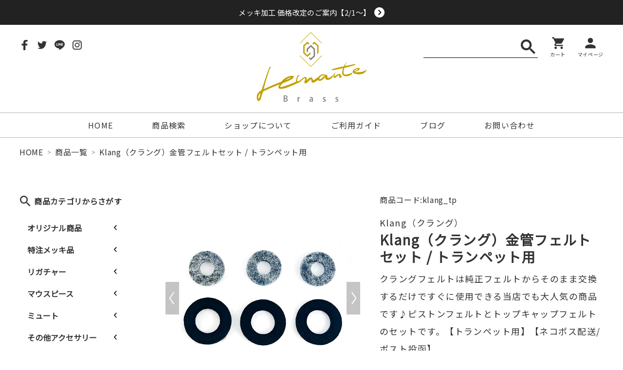

--- FILE ---
content_type: text/html; charset=UTF-8
request_url: https://lemante-brass.jp/brass/klang_tp/
body_size: 197277
content:

<!DOCTYPE html>
<html lang="ja">

<head>
  <meta charset="UTF-8">
  <meta name="viewport" content="width=device-width, initial-scale=1.0">
  <link rel='dns-prefetch' href='//cdn.jsdelivr.net' />
<link rel='dns-prefetch' href='//cdnjs.cloudflare.com' />
<link rel='dns-prefetch' href='//yubinbango.github.io' />
<link rel='dns-prefetch' href='//s.w.org' />

<!-- SEO SIMPLE PACK 2.2.1 -->
<title>Klang（クラング）金管フェルトセット / トランペット用 | Lemante Brass（レマンテブラス）</title>
<meta name="description" content="商品説明 ■ Klang（クラング）　金管フェルト 管楽器修理工房Klang が高耐久・絶妙なストップ感を目指し開発・製作した金管用のフェルトです。厚みなどは純正品と同じ設計なので、フェルトを交換するだけですぐに使用できます。ピストンを押したときの「ピシッ」と止まる感触が好評で、多くのプレイヤーから支持されています。 また価格も純正品とほとんど変わらず、耐久性は純正品よりも大幅にアップしていますので経済的にも優しく、学校備品にもお勧めの商品です。 【 お客様の感想 】当店でお試しいただいたお客様の感想をご紹介させていただきます。 ピストンの押し心地が良い（軽く感じる）ピストンの戻りが速くなった">
<meta name="keywords" content="クラングフェルト,トランペット">
<link rel="canonical" href="https://lemante-brass.jp/brass/klang_tp/">
<meta property="og:locale" content="ja_JP">
<meta property="og:image" content="https://lemante-brass.jp/wp/wp-content/uploads/2024/11/IMG_0226.jpg">
<meta property="og:title" content="Klang（クラング）金管フェルトセット / トランペット用 | Lemante Brass（レマンテブラス）">
<meta property="og:description" content="商品説明 ■ Klang（クラング）　金管フェルト 管楽器修理工房Klang が高耐久・絶妙なストップ感を目指し開発・製作した金管用のフェルトです。厚みなどは純正品と同じ設計なので、フェルトを交換するだけですぐに使用できます。ピストンを押したときの「ピシッ」と止まる感触が好評で、多くのプレイヤーから支持されています。 また価格も純正品とほとんど変わらず、耐久性は純正品よりも大幅にアップしていますので経済的にも優しく、学校備品にもお勧めの商品です。 【 お客様の感想 】当店でお試しいただいたお客様の感想をご紹介させていただきます。 ピストンの押し心地が良い（軽く感じる）ピストンの戻りが速くなった">
<meta property="og:url" content="https://lemante-brass.jp/brass/klang_tp/">
<meta property="og:site_name" content="Lemante Brass（レマンテブラス）">
<meta property="og:type" content="article">
<meta name="twitter:card" content="summary">
<!-- Google Analytics (gtag.js) -->
<script async src="https://www.googletagmanager.com/gtag/js?id=UA-120984455-7"></script>
<script>
	window.dataLayer = window.dataLayer || [];
	function gtag(){dataLayer.push(arguments);}
	gtag("js", new Date());
	gtag("config", "UA-120984455-7");
</script>
<!-- / SEO SIMPLE PACK -->

<link rel='stylesheet' id='wp-block-library-css'  href='https://lemante-brass.jp/wp/wp-includes/css/dist/block-library/style.min.css?ver=5.5.17' type='text/css' media='all' />
<link rel='stylesheet' id='wp-block-library-theme-css'  href='https://lemante-brass.jp/wp/wp-includes/css/dist/block-library/theme.min.css?ver=5.5.17' type='text/css' media='all' />
<link rel='stylesheet' id='my-block-style-css'  href='https://lemante-brass.jp/wp/wp-content/themes/telemann/assets/css/my-block.css?ver=1617777980' type='text/css' media='all' />
<link rel='stylesheet' id='myguten-style-css'  href='https://lemante-brass.jp/wp/wp-content/themes/telemann/assets/css/custom-style.css?ver=5.5.17' type='text/css' media='all' />
<link rel='stylesheet' id='wp-ulike-css'  href='https://lemante-brass.jp/wp/wp-content/plugins/wp-ulike/assets/css/wp-ulike.min.css?ver=4.4.5' type='text/css' media='all' />
<link rel='stylesheet' id='swiper-css-css'  href='//cdnjs.cloudflare.com/ajax/libs/Swiper/4.5.1/css/swiper.min.css?ver=5.5.17' type='text/css' media='all' />
<link rel='stylesheet' id='theme-style-css'  href='https://lemante-brass.jp/wp/wp-content/themes/telemann/assets/css/style.css?ver=1617777980' type='text/css' media='all' />
<link rel='stylesheet' id='theme-block-style-css'  href='https://lemante-brass.jp/wp/wp-content/themes/telemann/assets/css/block-style.css?ver=1617777980' type='text/css' media='all' />
<link rel='stylesheet' id='luminous-css-css'  href='//cdnjs.cloudflare.com/ajax/libs/luminous-lightbox/2.3.3/luminous-basic.min.css?ver=5.5.17' type='text/css' media='all' />
<link rel='stylesheet' id='dashicons-css'  href='https://lemante-brass.jp/wp/wp-includes/css/dashicons.min.css?ver=5.5.17' type='text/css' media='all' />
<script type='text/javascript' src='https://lemante-brass.jp/wp/wp-includes/js/dist/vendor/lodash.min.js?ver=4.17.21' id='lodash-js'></script>
<script type='text/javascript' id='lodash-js-after'>
window.lodash = _.noConflict();
</script>
<script type='text/javascript' src='https://lemante-brass.jp/wp/wp-includes/js/dist/vendor/wp-polyfill.min.js?ver=7.4.4' id='wp-polyfill-js'></script>
<script type='text/javascript' id='wp-polyfill-js-after'>
( 'fetch' in window ) || document.write( '<script src="https://lemante-brass.jp/wp/wp-includes/js/dist/vendor/wp-polyfill-fetch.min.js?ver=3.0.0"></scr' + 'ipt>' );( document.contains ) || document.write( '<script src="https://lemante-brass.jp/wp/wp-includes/js/dist/vendor/wp-polyfill-node-contains.min.js?ver=3.42.0"></scr' + 'ipt>' );( window.DOMRect ) || document.write( '<script src="https://lemante-brass.jp/wp/wp-includes/js/dist/vendor/wp-polyfill-dom-rect.min.js?ver=3.42.0"></scr' + 'ipt>' );( window.URL && window.URL.prototype && window.URLSearchParams ) || document.write( '<script src="https://lemante-brass.jp/wp/wp-includes/js/dist/vendor/wp-polyfill-url.min.js?ver=3.6.4"></scr' + 'ipt>' );( window.FormData && window.FormData.prototype.keys ) || document.write( '<script src="https://lemante-brass.jp/wp/wp-includes/js/dist/vendor/wp-polyfill-formdata.min.js?ver=3.0.12"></scr' + 'ipt>' );( Element.prototype.matches && Element.prototype.closest ) || document.write( '<script src="https://lemante-brass.jp/wp/wp-includes/js/dist/vendor/wp-polyfill-element-closest.min.js?ver=2.0.2"></scr' + 'ipt>' );
</script>
<script type='text/javascript' src='https://lemante-brass.jp/wp/wp-includes/js/dist/autop.min.js?ver=d90600a3caa10568e37081d9c39faed1' id='wp-autop-js'></script>
<script type='text/javascript' src='https://lemante-brass.jp/wp/wp-includes/js/dist/blob.min.js?ver=9158a2a0c93fbcf41f0065e6483e7af9' id='wp-blob-js'></script>
<script type='text/javascript' src='https://lemante-brass.jp/wp/wp-includes/js/dist/block-serialization-default-parser.min.js?ver=0ae297525aaf679d845963eff906bfb0' id='wp-block-serialization-default-parser-js'></script>
<script type='text/javascript' src='https://lemante-brass.jp/wp/wp-includes/js/dist/vendor/react.min.js?ver=16.9.0' id='react-js'></script>
<script type='text/javascript' src='https://lemante-brass.jp/wp/wp-includes/js/dist/vendor/react-dom.min.js?ver=16.9.0' id='react-dom-js'></script>
<script type='text/javascript' src='https://lemante-brass.jp/wp/wp-includes/js/dist/escape-html.min.js?ver=cf3ba719eafb9297c5843cfc50c8f87e' id='wp-escape-html-js'></script>
<script type='text/javascript' src='https://lemante-brass.jp/wp/wp-includes/js/dist/element.min.js?ver=e9126fcc7a759261b66ccda9d2f019ad' id='wp-element-js'></script>
<script type='text/javascript' src='https://lemante-brass.jp/wp/wp-includes/js/dist/is-shallow-equal.min.js?ver=9b9485fde3a57e7ab33df6b14011ae5b' id='wp-is-shallow-equal-js'></script>
<script type='text/javascript' src='https://lemante-brass.jp/wp/wp-includes/js/dist/priority-queue.min.js?ver=30ebb4642324e48ba460ab927858c80c' id='wp-priority-queue-js'></script>
<script type='text/javascript' src='https://lemante-brass.jp/wp/wp-includes/js/dist/compose.min.js?ver=db3b7ad12ee881dbf412ddb3747c54e4' id='wp-compose-js'></script>
<script type='text/javascript' src='https://lemante-brass.jp/wp/wp-includes/js/dist/hooks.min.js?ver=63769290dead574c40a54748f22ada71' id='wp-hooks-js'></script>
<script type='text/javascript' src='https://lemante-brass.jp/wp/wp-includes/js/dist/deprecated.min.js?ver=ff631a4000dc785473645d3ab52385e3' id='wp-deprecated-js'></script>
<script type='text/javascript' src='https://lemante-brass.jp/wp/wp-includes/js/dist/redux-routine.min.js?ver=63a72f6705ea6a788f70d1b6c4932df9' id='wp-redux-routine-js'></script>
<script type='text/javascript' src='https://lemante-brass.jp/wp/wp-includes/js/dist/data.min.js?ver=a9a62b38c010b35135e4a77c337b9cf2' id='wp-data-js'></script>
<script type='text/javascript' id='wp-data-js-after'>
( function() {
	var userId = 0;
	var storageKey = "WP_DATA_USER_" + userId;
	wp.data
		.use( wp.data.plugins.persistence, { storageKey: storageKey } );
	wp.data.plugins.persistence.__unstableMigrate( { storageKey: storageKey } );
} )();
</script>
<script type='text/javascript' src='https://lemante-brass.jp/wp/wp-includes/js/dist/dom.min.js?ver=4c8273800da4ae043d48b4365c701cb1' id='wp-dom-js'></script>
<script type='text/javascript' src='https://lemante-brass.jp/wp/wp-includes/js/dist/html-entities.min.js?ver=abfd8b9e347825581deb4984c249c287' id='wp-html-entities-js'></script>
<script type='text/javascript' src='https://lemante-brass.jp/wp/wp-includes/js/dist/i18n.min.js?ver=4ab02c8fd541b8cfb8952fe260d21f16' id='wp-i18n-js'></script>
<script type='text/javascript' src='https://lemante-brass.jp/wp/wp-includes/js/dist/primitives.min.js?ver=4cd075ec3a486b56c74d9dca27ddf396' id='wp-primitives-js'></script>
<script type='text/javascript' src='https://lemante-brass.jp/wp/wp-includes/js/dist/shortcode.min.js?ver=a54f75678082795c28cac62db6916792' id='wp-shortcode-js'></script>
<script type='text/javascript' id='wp-blocks-js-translations'>
( function( domain, translations ) {
	var localeData = translations.locale_data[ domain ] || translations.locale_data.messages;
	localeData[""].domain = domain;
	wp.i18n.setLocaleData( localeData, domain );
} )( "default", {"translation-revision-date":"2025-10-03 12:47:47+0000","generator":"GlotPress\/4.0.1","domain":"messages","locale_data":{"messages":{"":{"domain":"messages","plural-forms":"nplurals=1; plural=0;","lang":"ja_JP"},"%s Block":["%s\u30d6\u30ed\u30c3\u30af"],"%1$s Block. %2$s":["%1$s\u30d6\u30ed\u30c3\u30af\u3002%2$s"],"%1$s Block. Column %2$d":["%1$s\u30d6\u30ed\u30c3\u30af\u3002%2$d\u884c\u76ee"],"%1$s Block. Column %2$d. %3$s":["%1$s\u30d6\u30ed\u30c3\u30af\u3002%2$d\u5217\u76ee\u3002%3$s"],"%1$s Block. Row %2$d":["%1$s\u30d6\u30ed\u30c3\u30af\u3002%2$d\u5217\u76ee"],"%1$s Block. Row %2$d. %3$s":["%1$s\u30d6\u30ed\u30c3\u30af\u3002%2$d\u884c\u76ee\u3002%3$s"],"Embeds":["\u57cb\u3081\u8fbc\u307f"],"Design":["\u30c7\u30b6\u30a4\u30f3"],"Reusable blocks":["\u518d\u5229\u7528\u30d6\u30ed\u30c3\u30af"],"Media":["\u30e1\u30c7\u30a3\u30a2"],"Text":["\u30c6\u30ad\u30b9\u30c8"],"Widgets":["\u30a6\u30a3\u30b8\u30a7\u30c3\u30c8"]}},"comment":{"reference":"wp-includes\/js\/dist\/blocks.js"}} );
</script>
<script type='text/javascript' src='https://lemante-brass.jp/wp/wp-includes/js/dist/blocks.min.js?ver=32803a72515d7a24555db79245ae027a' id='wp-blocks-js'></script>
<script type='text/javascript' src='https://lemante-brass.jp/wp/wp-includes/js/dist/vendor/moment.min.js?ver=2.26.0' id='moment-js'></script>
<script type='text/javascript' id='moment-js-after'>
moment.updateLocale( 'ja', {"months":["1\u6708","2\u6708","3\u6708","4\u6708","5\u6708","6\u6708","7\u6708","8\u6708","9\u6708","10\u6708","11\u6708","12\u6708"],"monthsShort":["1\u6708","2\u6708","3\u6708","4\u6708","5\u6708","6\u6708","7\u6708","8\u6708","9\u6708","10\u6708","11\u6708","12\u6708"],"weekdays":["\u65e5\u66dc\u65e5","\u6708\u66dc\u65e5","\u706b\u66dc\u65e5","\u6c34\u66dc\u65e5","\u6728\u66dc\u65e5","\u91d1\u66dc\u65e5","\u571f\u66dc\u65e5"],"weekdaysShort":["\u65e5","\u6708","\u706b","\u6c34","\u6728","\u91d1","\u571f"],"week":{"dow":1},"longDateFormat":{"LT":"g:i A","LTS":null,"L":null,"LL":"Y\u5e74n\u6708j\u65e5","LLL":"Y\u5e74n\u6708j\u65e5 g:i A","LLLL":null}} );
</script>
<script type='text/javascript' src='https://lemante-brass.jp/wp/wp-includes/js/dist/dom-ready.min.js?ver=93db39f6fe07a70cb9217310bec0a531' id='wp-dom-ready-js'></script>
<script type='text/javascript' id='wp-a11y-js-translations'>
( function( domain, translations ) {
	var localeData = translations.locale_data[ domain ] || translations.locale_data.messages;
	localeData[""].domain = domain;
	wp.i18n.setLocaleData( localeData, domain );
} )( "default", {"translation-revision-date":"2025-10-03 12:47:47+0000","generator":"GlotPress\/4.0.1","domain":"messages","locale_data":{"messages":{"":{"domain":"messages","plural-forms":"nplurals=1; plural=0;","lang":"ja_JP"},"Notifications":["\u901a\u77e5"]}},"comment":{"reference":"wp-includes\/js\/dist\/a11y.js"}} );
</script>
<script type='text/javascript' src='https://lemante-brass.jp/wp/wp-includes/js/dist/a11y.min.js?ver=f23e5b9c6e4214e0ec04d318a7c9f898' id='wp-a11y-js'></script>
<script type='text/javascript' id='wp-keycodes-js-translations'>
( function( domain, translations ) {
	var localeData = translations.locale_data[ domain ] || translations.locale_data.messages;
	localeData[""].domain = domain;
	wp.i18n.setLocaleData( localeData, domain );
} )( "default", {"translation-revision-date":"2025-10-03 12:47:47+0000","generator":"GlotPress\/4.0.1","domain":"messages","locale_data":{"messages":{"":{"domain":"messages","plural-forms":"nplurals=1; plural=0;","lang":"ja_JP"},"Backtick":["\u30d0\u30c3\u30af\u30c6\u30a3\u30c3\u30af"],"Period":["\u30d4\u30ea\u30aa\u30c9"],"Comma":["\u30ab\u30f3\u30de"]}},"comment":{"reference":"wp-includes\/js\/dist\/keycodes.js"}} );
</script>
<script type='text/javascript' src='https://lemante-brass.jp/wp/wp-includes/js/dist/keycodes.min.js?ver=8cc12b6679fc634ee618e8acc5e43b97' id='wp-keycodes-js'></script>
<script type='text/javascript' src='https://lemante-brass.jp/wp/wp-includes/js/dist/rich-text.min.js?ver=819caeca147cd25ba83f9b078f762410' id='wp-rich-text-js'></script>
<script type='text/javascript' src='https://lemante-brass.jp/wp/wp-includes/js/dist/warning.min.js?ver=85797e008a625572f4c13222761d9810' id='wp-warning-js'></script>
<script type='text/javascript' id='wp-components-js-translations'>
( function( domain, translations ) {
	var localeData = translations.locale_data[ domain ] || translations.locale_data.messages;
	localeData[""].domain = domain;
	wp.i18n.setLocaleData( localeData, domain );
} )( "default", {"translation-revision-date":"2025-10-03 12:47:47+0000","generator":"GlotPress\/4.0.1","domain":"messages","locale_data":{"messages":{"":{"domain":"messages","plural-forms":"nplurals=1; plural=0;","lang":"ja_JP"},"Number of items":["\u9805\u76ee\u6570"],"Category":["\u30ab\u30c6\u30b4\u30ea\u30fc"],"Z \u2192 A":["Z \u2192 A"],"A \u2192 Z":["A \u2192 Z"],"Oldest to newest":["\u6295\u7a3f\u9806 (\u904e\u53bb\u304b\u3089)"],"Newest to oldest":["\u6295\u7a3f\u9806 (\u6700\u65b0\u304b\u3089)"],"Order by":["\u4e26\u3073\u9806"],"Finish":["\u5b8c\u4e86"],"Page %1$d of %2$d":["%1$d\u30da\u30fc\u30b8\u76ee (%2$d\u30da\u30fc\u30b8\u4e2d)"],"Guide controls":["\u30ac\u30a4\u30c9\u30b3\u30f3\u30c8\u30ed\u30fc\u30eb"],"Gradient: %s":["\u30b0\u30e9\u30c7\u30fc\u30b7\u30e7\u30f3: %s"],"Gradient code: %s":["\u30b0\u30e9\u30c7\u30fc\u30b7\u30e7\u30f3\u30b3\u30fc\u30c9: %s"],"Radial Gradient":["\u653e\u5c04\u72b6\u30b0\u30e9\u30c7\u30fc\u30b7\u30e7\u30f3"],"Linear Gradient":["\u7dda\u5f62\u30b0\u30e9\u30c7\u30fc\u30b7\u30e7\u30f3"],"Type":["\u30bf\u30a4\u30d7"],"Remove Control Point":["\u30b3\u30f3\u30c8\u30ed\u30fc\u30eb\u30dd\u30a4\u30f3\u30c8\u3092\u524a\u9664"],"Use your left or right arrow keys or drag and drop with the mouse to change the gradient position. Press the button to change the color or remove the control point.":["\u30b0\u30e9\u30c7\u30fc\u30b7\u30e7\u30f3\u4f4d\u7f6e\u3092\u5909\u66f4\u3059\u308b\u306b\u306f\u5de6\u53f3\u306e\u77e2\u5370\u30ad\u30fc\u3092\u4f7f\u3046\u304b\u3001\u30de\u30a6\u30b9\u3067\u30c9\u30e9\u30c3\u30b0\u30a2\u30f3\u30c9\u30c9\u30ed\u30c3\u30d7\u3057\u3066\u304f\u3060\u3055\u3044\u3002\u8272\u3092\u5909\u66f4\u3057\u305f\u308a\u3001\u30b3\u30f3\u30c8\u30ed\u30fc\u30eb\u30dd\u30a4\u30f3\u30c8\u3092\u524a\u9664\u3059\u308b\u306b\u306f\u30dc\u30bf\u30f3\u3092\u62bc\u3057\u3066\u304f\u3060\u3055\u3044\u3002"],"Gradient control point at position %1$s with color code %2$s.":["\u30b0\u30e9\u30c7\u30fc\u30b7\u30e7\u30f3\u306e\u30b3\u30f3\u30c8\u30ed\u30fc\u30eb\u30dd\u30a4\u30f3\u30c8\u4f4d\u7f6e %1$s\u3001\u30ab\u30e9\u30fc\u30b3\u30fc\u30c9 %2$s\u3002"],"Remove item":["\u9805\u76ee\u3092\u524a\u9664"],"Item removed.":["\u9805\u76ee\u3092\u524a\u9664\u3057\u307e\u3057\u305f\u3002"],"Item added.":["\u9805\u76ee\u3092\u8ffd\u52a0\u3057\u307e\u3057\u305f\u3002"],"Separate with commas or the Enter key.":["\u534a\u89d2\u30b3\u30f3\u30de\u307e\u305f\u306f\u30a8\u30f3\u30bf\u30fc\u30ad\u30fc\u3067\u533a\u5207\u308a\u307e\u3059\u3002"],"Separate with commas, spaces, or the Enter key.":["\u534a\u89d2\u30b3\u30f3\u30de\u3001\u30b9\u30da\u30fc\u30b9\u307e\u305f\u306f\u30a8\u30f3\u30bf\u30fc\u30ad\u30fc\u3067\u533a\u5207\u308a\u307e\u3059\u3002"],"Add item":["\u9805\u76ee\u3092\u8ffd\u52a0"],"%1$s (%2$s of %3$s)":["%1$s (%2$s\/%3$s)"],"Preset size":["\u30d7\u30ea\u30bb\u30c3\u30c8\u30b5\u30a4\u30ba"],"Font size":["\u30d5\u30a9\u30f3\u30c8\u30b5\u30a4\u30ba"],"Custom":["\u30ab\u30b9\u30bf\u30e0"],"Vertical pos.":["\u7e26\u4f4d\u7f6e\u3002"],"Horizontal pos.":["\u6a2a\u4f4d\u7f6e\u3002"],"Extra Large":["\u7279\u5927"],"Small":["\u5c0f"],"Calendar Help":["\u30ab\u30ec\u30f3\u30c0\u30fc\u306e\u30d8\u30eb\u30d7"],"Go to the first (home) or last (end) day of a week.":["1\u9031\u9593\u306e\u521d\u65e5 (home) \u307e\u305f\u306f\u6700\u7d42\u65e5 (end) \u306b\u79fb\u52d5\u3057\u307e\u3059\u3002"],"Home\/End":["Home\/End"],"Home and End":["Home \u3068 End"],"Move backward (PgUp) or forward (PgDn) by one month.":["1\u30f6\u6708\u305a\u3064\u5f8c\u308d (PgUp) \u304a\u3088\u3073\u524d (PgDn) \u306b\u79fb\u52d5\u3057\u307e\u3059\u3002"],"PgUp\/PgDn":["PgUp\/PgDn"],"Page Up and Page Down":["Page Up \u3068 Page Down"],"Move backward (up) or forward (down) by one week.":["1\u9031\u9593\u305a\u3064\u5f8c\u308d (\u4e0a) \u304a\u3088\u3073\u524d (\u4e0b) \u306b\u79fb\u52d5\u3057\u307e\u3059\u3002"],"Up and Down Arrows":["\u5341\u5b57\u30ad\u30fc\u306e\u4e0a\u4e0b"],"Move backward (left) or forward (right) by one day.":["1\u65e5\u305a\u3064\u5f8c\u308d (\u5de6) \u304a\u3088\u3073\u524d (\u53f3) \u306b\u79fb\u52d5\u3057\u307e\u3059\u3002"],"Left and Right Arrows":["\u5341\u5b57\u30ad\u30fc\u306e\u5de6\u53f3"],"Select the date in focus.":["\u30d5\u30a9\u30fc\u30ab\u30b9\u3059\u308b\u65e5\u4ed8\u3092\u9078\u629e\u3057\u3066\u304f\u3060\u3055\u3044\u3002"],"keyboard button\u0004Enter":["\u5165\u529b"],"Navigating with a keyboard":["\u30ad\u30fc\u30dc\u30fc\u30c9\u3067\u306e\u64cd\u4f5c"],"Click the desired day to select it.":["\u5e0c\u671b\u65e5\u3092\u30af\u30ea\u30c3\u30af\u3057\u3066\u9078\u629e\u3057\u307e\u3059\u3002"],"Click the right or left arrows to select other months in the past or the future.":["\u5de6\u53f3\u306e\u77e2\u5370\u3092\u30af\u30ea\u30c3\u30af\u3057\u3066\u3001\u672a\u6765\u307e\u305f\u306f\u904e\u53bb\u306e\u6708\u3092\u9078\u629e\u3057\u307e\u3059\u3002"],"Click to Select":["\u30af\u30ea\u30c3\u30af\u3057\u3066\u9078\u629e"],"Minutes":["\u5206"],"Hours":["\u6642"],"Custom color picker":["\u30ab\u30b9\u30bf\u30e0\u30ab\u30e9\u30fc\u30d4\u30c3\u30ab\u30fc"],"Color: %s":["\u8272: %s"],"Color code: %s":["\u30ab\u30e9\u30fc\u30b3\u30fc\u30c9: %s"],"Use your arrow keys to change the base color. Move up to lighten the color, down to darken, left to decrease saturation, and right to increase saturation.":["\u77e2\u5370\u30ad\u30fc\u3092\u4f7f\u7528\u3057\u3066\u57fa\u672c\u8272\u3092\u5909\u66f4\u3057\u307e\u3059\u3002 \u8272\u3092\u660e\u308b\u304f\u3059\u308b\u306b\u306f\u4e0a\u77e2\u5370\u3092\u3001\u6697\u304f\u3059\u308b\u306b\u306f\u4e0b\u77e2\u5370\u3092\u3001\u5f69\u5ea6\u3092\u4e0a\u3052\u308b\u306b\u306f\u5de6\u77e2\u5370\u3092\u3001\u5f69\u5ea6\u3092\u4e0b\u3052\u308b\u306b\u306f\u53f3\u77e2\u5370\u3092\u62bc\u3057\u3066\u304f\u3060\u3055\u3044\u3002"],"Choose a shade":["\u5f71\u3092\u9078\u629e"],"Change color format":["\u8272\u306e\u5f62\u5f0f\u3092\u5909\u66f4"],"Color value in HSLA":["HSLA \u5024\u3067\u306e\u8272\u6307\u5b9a"],"Color value in HSL":["HSL \u5024\u3067\u306e\u8272\u6307\u5b9a"],"Color value in RGBA":["RGBA \u5024\u3067\u306e\u8272\u6307\u5b9a"],"Color value in RGB":["RGB \u5024\u3067\u306e\u8272\u6307\u5b9a"],"Color value in hexadecimal":["16\u9032\u6570\u3067\u306e\u8272\u6307\u5b9a"],"Hex color mode active":["16\u9032\u6570\u30ab\u30e9\u30fc\u30e2\u30fc\u30c9\u3092\u4f7f\u7528\u4e2d"],"Hue\/saturation\/lightness mode active":["\u8272\u76f8 \/ \u5f69\u5ea6 \/ \u660e\u5ea6\u30e2\u30fc\u30c9\u3092\u4f7f\u7528\u4e2d"],"RGB mode active":["RGB \u30e2\u30fc\u30c9\u3092\u4f7f\u7528\u4e2d"],"Move the arrow left or right to change hue.":["\u77e2\u5370\u3092\u5de6\u53f3\u306b\u79fb\u52d5\u3057\u3066\u8272\u76f8\u3092\u5909\u66f4\u3057\u307e\u3059\u3002"],"Hue value in degrees, from 0 to 359.":["0\u304b\u3089369\u307e\u3067\u306e\u5ea6\u6570\u306b\u3088\u308b\u8272\u76f8\u5024\u3002"],"Alpha value, from 0 (transparent) to 1 (fully opaque).":["0 (\u900f\u660e) \u304b\u30891 (\u5b8c\u5168\u306b\u4e0d\u900f\u660e) \u307e\u3067\u306e\u30a2\u30eb\u30d5\u30a1\u5024\u3002"],"Reset":["\u30ea\u30bb\u30c3\u30c8"],"Box Control":["\u30dc\u30c3\u30af\u30b9\u30b3\u30f3\u30c8\u30ed\u30fc\u30eb"],"Link Sides":["\u540c\u3058\u5024\u3092\u4f7f\u7528\u3059\u308b"],"Unlink Sides":["\u500b\u5225\u306b\u6307\u5b9a\u3059\u308b"],"Mixed":["\u6df7\u4ea4"],"All":["\u3059\u3079\u3066"],"No results.":["\u7d50\u679c\u306f\u3042\u308a\u307e\u305b\u3093\u3002"],"%d result found, use up and down arrow keys to navigate.":["%d\u4ef6\u306e\u7d50\u679c\u304c\u898b\u3064\u304b\u308a\u307e\u3057\u305f\u3002\u79fb\u52d5\u3059\u308b\u306b\u306f\u4e0a\u4e0b\u306e\u77e2\u5370\u30ad\u30fc\u3092\u4f7f\u3063\u3066\u304f\u3060\u3055\u3044\u3002"],"Angle":["\u89d2\u5ea6"],"Alignment Matrix Control":["\u914d\u7f6e\u4f4d\u7f6e\u30b3\u30f3\u30c8\u30ed\u30fc\u30eb"],"Bottom Center":["\u4e0b\u90e8\u4e2d\u592e"],"Center Right":["\u4e2d\u592e\u53f3"],"Center Center":["\u4e2d\u592e\/\u4e2d\u592e"],"Center Left":["\u4e2d\u592e\u5de6"],"Top Center":["\u4e0a\u90e8\u4e2d\u592e"],"Dismiss this notice":["\u3053\u306e\u901a\u77e5\u3092\u975e\u8868\u793a"],"Custom color":["\u30ab\u30b9\u30bf\u30e0\u30ab\u30e9\u30fc"],"Author":["\u6295\u7a3f\u8005"],"Bottom Right":["\u53f3\u4e0b"],"Bottom":["\u4e0b"],"Bottom Left":["\u5de6\u4e0b"],"Top Right":["\u53f3\u4e0a"],"Top":["\u4e0a"],"Top Left":["\u5de6\u4e0a"],"Time":["\u6642\u523b"],"Day":["\u65e5"],"Month":["\u6708"],"Date":["\u65e5\u4ed8"],"Default":["\u30c7\u30d5\u30a9\u30eb\u30c8"],"PM":["PM"],"AM":["AM"],"December":["12\u6708"],"November":["11\u6708"],"October":["10\u6708"],"September":["9\u6708"],"August":["8\u6708"],"July":["7\u6708"],"June":["6\u6708"],"May":["5\u6708"],"April":["4\u6708"],"March":["3\u6708"],"February":["2\u6708"],"January":["1\u6708"],"Year":["\u5e74"],"Custom Size":["\u30ab\u30b9\u30bf\u30e0\u30b5\u30a4\u30ba"],"Large":["\u5927"],"Medium":["\u4e2d"],"Right":["\u53f3"],"Left":["\u5de6"],"Clear":["\u30af\u30ea\u30a2"],"Drop files to upload":["\u30d5\u30a1\u30a4\u30eb\u3092\u30c9\u30ed\u30c3\u30d7\u3057\u3066\u30a2\u30c3\u30d7\u30ed\u30fc\u30c9"],"Close dialog":["\u30c0\u30a4\u30a2\u30ed\u30b0\u3092\u9589\u3058\u308b"],"Categories":["\u30ab\u30c6\u30b4\u30ea\u30fc"],"Previous":["\u524d"],"Next":["\u6b21"],"None":["\u306a\u3057"],"Close":["\u9589\u3058\u308b"],"(opens in a new tab)":["(\u65b0\u3057\u3044\u30bf\u30d6\u3067\u958b\u304f)"]}},"comment":{"reference":"wp-includes\/js\/dist\/components.js"}} );
</script>
<script type='text/javascript' src='https://lemante-brass.jp/wp/wp-includes/js/dist/components.min.js?ver=19a89e98bf279cb5803f668fa7456416' id='wp-components-js'></script>
<script type='text/javascript' src='https://lemante-brass.jp/wp/wp-includes/js/dist/keyboard-shortcuts.min.js?ver=acd4553829ce3ebded0516b5dd23648e' id='wp-keyboard-shortcuts-js'></script>
<script type='text/javascript' src='https://lemante-brass.jp/wp/wp-includes/js/dist/notices.min.js?ver=7e68dc2b76ab451a6426da76b0de7204' id='wp-notices-js'></script>
<script type='text/javascript' src='https://lemante-brass.jp/wp/wp-includes/js/dist/token-list.min.js?ver=6f7e2881567bddde36e0d5dea189c20b' id='wp-token-list-js'></script>
<script type='text/javascript' src='https://lemante-brass.jp/wp/wp-includes/js/dist/url.min.js?ver=d80b474ffb72c3b6933165cc1b3419f6' id='wp-url-js'></script>
<script type='text/javascript' src='https://lemante-brass.jp/wp/wp-includes/js/dist/viewport.min.js?ver=f3c3a561749a51e11c49afb7040d4af6' id='wp-viewport-js'></script>
<script type='text/javascript' src='https://lemante-brass.jp/wp/wp-includes/js/dist/wordcount.min.js?ver=a7e9f30ad10f4d07c471032a32ab783f' id='wp-wordcount-js'></script>
<script type='text/javascript' id='wp-block-editor-js-translations'>
( function( domain, translations ) {
	var localeData = translations.locale_data[ domain ] || translations.locale_data.messages;
	localeData[""].domain = domain;
	wp.i18n.setLocaleData( localeData, domain );
} )( "default", {"translation-revision-date":"2025-10-03 12:47:47+0000","generator":"GlotPress\/4.0.1","domain":"messages","locale_data":{"messages":{"":{"domain":"messages","plural-forms":"nplurals=1; plural=0;","lang":"ja_JP"},"Move the selected block(s) down.":["\u9078\u629e\u3057\u305f\u30d6\u30ed\u30c3\u30af\u3092\u4e0b\u306b\u79fb\u52d5\u3059\u308b\u3002"],"Move the selected block(s) up.":["\u9078\u629e\u3057\u305f\u30d6\u30ed\u30c3\u30af\u3092\u4e0a\u306b\u79fb\u52d5\u3059\u308b\u3002"],"Navigate to the nearest toolbar.":["\u4e00\u756a\u8fd1\u304f\u306b\u3042\u308b\u30c4\u30fc\u30eb\u30d0\u30fc\u306b\u79fb\u52d5\u3059\u308b\u3002"],"Clear selection.":["\u9078\u629e\u80a2\u3092\u30af\u30ea\u30a2\u3059\u308b\u3002"],"Select all text when typing. Press again to select all blocks.":["\u5165\u529b\u4e2d\u306b\u3059\u3079\u3066\u306e\u30c6\u30ad\u30b9\u30c8\u3092\u9078\u629e\u3059\u308b\u3002\u3059\u3079\u3066\u306e\u30d6\u30ed\u30c3\u30af\u3092\u9078\u629e\u3059\u308b\u306b\u306f\u3082\u3046\u4e00\u5ea6\u62bc\u3059\u3002"],"Remove multiple selected blocks.":["\u9078\u629e\u3055\u308c\u305f\u8907\u6570\u306e\u30d6\u30ed\u30c3\u30af\u3092\u524a\u9664\u3059\u308b\u3002"],"Insert a new block after the selected block(s).":["\u9078\u629e\u3057\u305f\u30d6\u30ed\u30c3\u30af\u306e\u5f8c\u306b\u65b0\u3057\u3044\u30d6\u30ed\u30c3\u30af\u3092\u633f\u5165\u3059\u308b\u3002"],"Insert a new block before the selected block(s).":["\u9078\u629e\u3057\u305f\u30d6\u30ed\u30c3\u30af\u306e\u524d\u306b\u65b0\u3057\u3044\u30d6\u30ed\u30c3\u30af\u3092\u633f\u5165\u3059\u308b\u3002"],"Remove the selected block(s).":["\u9078\u629e\u3057\u305f\u30d6\u30ed\u30c3\u30af\u3092\u524a\u9664\u3059\u308b\u3002"],"Duplicate the selected block(s).":["\u9078\u629e\u3057\u305f\u30d6\u30ed\u30c3\u30af\u3092\u8907\u88fd\u3059\u308b\u3002"],"No block selected.":["\u30d6\u30ed\u30c3\u30af\u304c\u9078\u629e\u3055\u308c\u3066\u3044\u307e\u305b\u3093\u3002"],"Default Style":["\u30c7\u30d5\u30a9\u30eb\u30c8\u30b9\u30bf\u30a4\u30eb"],"Not set":["\u672a\u8a2d\u5b9a"],"%d word":["%d\u5358\u8a9e"],"Skip to the selected block":["\u9078\u629e\u3057\u305f\u30d6\u30ed\u30c3\u30af\u3092\u30b9\u30ad\u30c3\u30d7"],"Mobile":["\u30e2\u30d0\u30a4\u30eb"],"Tablet":["\u30bf\u30d6\u30ec\u30c3\u30c8"],"Desktop":["\u30c7\u30b9\u30af\u30c8\u30c3\u30d7"],"Edit link":["\u30ea\u30f3\u30af\u3092\u7de8\u96c6"],"Tools offer different interactions for block selection & editing. To select, press Escape, to go back to editing, press Enter.":["\u30d6\u30ed\u30c3\u30af\u306e\u9078\u629e\u30fb\u7de8\u96c6\u30e2\u30fc\u30c9\u304c\u9078\u3079\u307e\u3059\u3002\u9078\u629e\u3059\u308b\u306b\u306f Esc \u3092\u3001\u7de8\u96c6\u306b\u623b\u308b\u306b\u306f Enter \u3092\u62bc\u3057\u307e\u3059\u3002"],"Tools":["\u30c4\u30fc\u30eb"],"Toggle between using the same value for all screen sizes or using a unique value per screen size.":["\u3059\u3079\u3066\u306e\u753b\u9762\u30b5\u30a4\u30ba\u3067\u540c\u3058\u5024\u3092\u4f7f\u7528\u3059\u308b\u304b\u3001\u753b\u9762\u30b5\u30a4\u30ba\u3054\u3068\u306b\u500b\u5225\u306e\u5024\u3092\u4f7f\u7528\u3059\u308b\u304b\u3092\u5207\u308a\u66ff\u3048\u307e\u3059\u3002"],"Use the same %s on all screensizes.":["\u3059\u3079\u3066\u306e\u753b\u9762\u30b5\u30a4\u30ba\u3067\u540c\u3058%s\u3092\u4f7f\u7528\u3059\u308b\u3002"],"Large screens":["\u5927\u30b5\u30a4\u30ba\u306e\u753b\u9762"],"Medium screens":["\u4e2d\u30b5\u30a4\u30ba\u306e\u753b\u9762"],"Small screens":["\u5c0f\u30b5\u30a4\u30ba\u306e\u753b\u9762"],"Text labelling a interface as controlling a given layout property (eg: margin) for a given screen size.\u0004Controls the %1$s property for %2$s viewports.":["%2$s viewport \u306b\u5fdc\u3058\u3066 %1$s \u30d7\u30ed\u30d1\u30c6\u30a3\u3092\u8abf\u6574\u3057\u307e\u3059\u3002"],"Upload a video file, pick one from your media library, or add one with a URL.":["\u52d5\u753b\u30d5\u30a1\u30a4\u30eb\u3092\u30a2\u30c3\u30d7\u30ed\u30fc\u30c9\u3059\u308b\u304b\u3001\u30e1\u30c7\u30a3\u30a2\u30e9\u30a4\u30d6\u30e9\u30ea\u304b\u3089\u9078\u629e\u3001\u307e\u305f\u306f URL \u3092\u8ffd\u52a0\u3057\u3066\u304f\u3060\u3055\u3044\u3002"],"Upload an image file, pick one from your media library, or add one with a URL.":["\u753b\u50cf\u30d5\u30a1\u30a4\u30eb\u3092\u30a2\u30c3\u30d7\u30ed\u30fc\u30c9\u3059\u308b\u304b\u3001\u30e1\u30c7\u30a3\u30a2\u30e9\u30a4\u30d6\u30e9\u30ea\u304b\u3089\u9078\u629e\u3001\u307e\u305f\u306f URL \u3092\u8ffd\u52a0\u3057\u3066\u304f\u3060\u3055\u3044\u3002"],"Upload an audio file, pick one from your media library, or add one with a URL.":["\u97f3\u58f0\u30d5\u30a1\u30a4\u30eb\u3092\u30a2\u30c3\u30d7\u30ed\u30fc\u30c9\u3059\u308b\u304b\u3001\u30e1\u30c7\u30a3\u30a2\u30e9\u30a4\u30d6\u30e9\u30ea\u304b\u3089\u9078\u629e\u3001\u307e\u305f\u306f URL \u3092\u8ffd\u52a0\u3057\u3066\u304f\u3060\u3055\u3044\u3002"],"Upload a media file or pick one from your media library.":["\u30e1\u30c7\u30a3\u30a2\u30d5\u30a1\u30a4\u30eb\u3092\u30a2\u30c3\u30d7\u30ed\u30fc\u30c9\u3059\u308b\u304b\u3001\u30e1\u30c7\u30a3\u30a2\u30e9\u30a4\u30d6\u30e9\u30ea\u304b\u3089\u9078\u629e\u3057\u3066\u304f\u3060\u3055\u3044\u3002"],"To edit this block, you need permission to upload media.":["\u3053\u306e\u30d6\u30ed\u30c3\u30af\u3092\u7de8\u96c6\u3059\u308b\u306b\u306f\u3001\u30e1\u30c7\u30a3\u30a2\u306e\u30a2\u30c3\u30d7\u30ed\u30fc\u30c9\u6a29\u9650\u304c\u5fc5\u8981\u3067\u3059\u3002"],"Paste or type URL":["URL \u3092\u5165\u529b\u307e\u305f\u306f\u8cbc\u308a\u4ed8\u3051"],"Link settings":["\u30ea\u30f3\u30af\u8a2d\u5b9a"],"Current media URL:":["\u73fe\u5728\u306e\u30e1\u30c7\u30a3\u30a2 URL:"],"Upload":["\u30a2\u30c3\u30d7\u30ed\u30fc\u30c9"],"Open Media Library":["\u30e1\u30c7\u30a3\u30a2\u30e9\u30a4\u30d6\u30e9\u30ea\u3092\u958b\u304f"],"The media file has been replaced":["\u30e1\u30c7\u30a3\u30a2\u30d5\u30a1\u30a4\u30eb\u3092\u7f6e\u304d\u63db\u3048\u307e\u3057\u305f"],"Currently selected":["\u73fe\u5728\u9078\u629e\u4e2d"],"Creating":["\u4f5c\u6210\u4e2d"],"Search results for \"%s\"":["\u300c%s\u300d\u306e\u691c\u7d22\u7d50\u679c"],"Recently updated":["\u6700\u8fd1\u66f4\u65b0"],"An unknown error occurred during creation. Please try again.":["\u4e0d\u660e\u306a\u30a8\u30e9\u30fc\u304c\u767a\u751f\u3057\u307e\u3057\u305f\u3002\u3082\u3046\u4e00\u5ea6\u304a\u8a66\u3057\u304f\u3060\u3055\u3044\u3002"],"New page: <mark>%s<\/mark>":["\u65b0\u898f\u30da\u30fc\u30b8: <mark>%s<\/mark>"],"Submit":["\u9001\u4fe1"],"Search or type url":["\u691c\u7d22\u307e\u305f\u306f URL \u3092\u5165\u529b"],"Press ENTER to add this link":["\u3053\u306e\u30ea\u30f3\u30af\u3092\u8ffd\u52a0\u3059\u308b\u306b\u306f Enter \u30ad\u30fc\u3092\u62bc\u3057\u3066\u304f\u3060\u3055\u3044"],"Currently selected link settings":["\u9078\u629e\u4e2d\u306e\u30ea\u30f3\u30af\u306e\u8a2d\u5b9a"],"Open in new tab":["\u65b0\u3057\u3044\u30bf\u30d6\u3067\u958b\u304f"],"Image size presets":["\u753b\u50cf\u30b5\u30a4\u30ba\u30d7\u30ea\u30bb\u30c3\u30c8"],"Image dimensions":["\u753b\u50cf\u306e\u5bf8\u6cd5"],"Image size":["\u753b\u50cf\u30b5\u30a4\u30ba"],"Gradient Presets":["\u30b0\u30e9\u30c7\u30fc\u30b7\u30e7\u30f3\u30d7\u30ea\u30bb\u30c3\u30c8"],"Block vertical alignment setting label\u0004Change vertical alignment":["\u5782\u76f4\u914d\u7f6e\u3092\u5909\u66f4"],"Block vertical alignment setting\u0004Vertically Align Bottom":["\u7e26\u4f4d\u7f6e\u3092\u4e0b\u306b"],"Block vertical alignment setting\u0004Vertically Align Middle":["\u7e26\u4f4d\u7f6e\u3092\u4e2d\u592e\u306b"],"Block vertical alignment setting\u0004Vertically Align Top":["\u7e26\u4f4d\u7f6e\u3092\u4e0a\u306b"],"Skip":["\u30b9\u30ad\u30c3\u30d7"],"Block variations":["\u30d6\u30ed\u30c3\u30af\u30d0\u30ea\u30a8\u30fc\u30b7\u30e7\u30f3"],"Select a variation to start with.":["\u958b\u59cb\u6642\u306e\u30d1\u30bf\u30fc\u30f3\u3092\u9078\u629e\u3057\u307e\u3059\u3002"],"Choose variation":["\u30d0\u30ea\u30a8\u30fc\u30b7\u30e7\u30f3\u3092\u9078\u629e"],"Navigation item":["\u30ca\u30d3\u30b2\u30fc\u30b7\u30e7\u30f3\u9805\u76ee"],"More rich text controls":["\u3088\u308a\u30ea\u30c3\u30c1\u306a\u30c6\u30ad\u30b9\u30c8\u5236\u5fa1"],"Block navigation":["\u30d6\u30ed\u30c3\u30af\u30ca\u30d3\u30b2\u30fc\u30b7\u30e7\u30f3"],"Block navigation structure":["\u30d6\u30ed\u30c3\u30af\u30ca\u30d3\u30b2\u30fc\u30b7\u30e7\u30f3\u69cb\u9020"],"Add block at position %1$d, Level %2$d":["\u4f4d\u7f6e%1$d\u3001\u30ec\u30d9\u30eb%2$d\u306b\u30d6\u30ed\u30c3\u30af\u3092\u8ffd\u52a0"],"Go to block":["\u30d6\u30ed\u30c3\u30af\u3078\u79fb\u52d5"],"(selected block)":["(\u9078\u629e\u4e2d\u306e\u30d6\u30ed\u30c3\u30af)"],"Block %1$d of %2$d, Level %3$d":["\u30d6\u30ed\u30c3\u30af%1$d\/%2$d\u3001\u30ec\u30d9\u30eb%3$d"],"Block: %s":["\u30d6\u30ed\u30c3\u30af: %s"],"Block tools":["\u30d6\u30ed\u30c3\u30af\u306e\u30c4\u30fc\u30eb\u30d0\u30fc"],"Move To":["\u79fb\u52d5"],"Insert After":["\u5f8c\u306b\u633f\u5165"],"Insert Before":["\u524d\u306b\u633f\u5165"],"Duplicate":["\u8907\u88fd"],"Remove blocks":["\u30d6\u30ed\u30c3\u30af\u3092\u524a\u9664"],"Remove block":["\u30d6\u30ed\u30c3\u30af\u3092\u524a\u9664"],"Edit visually":["\u30d3\u30b8\u30e5\u30a2\u30eb\u7de8\u96c6"],"Edit as HTML":["HTML \u3068\u3057\u3066\u7de8\u96c6"],"Moved %d block to clipboard.":["%d\u500b\u306e\u30d6\u30ed\u30c3\u30af\u3092\u30af\u30ea\u30c3\u30d7\u30dc\u30fc\u30c9\u306b\u79fb\u52d5\u3057\u307e\u3057\u305f\u3002"],"Copied %d block to clipboard.":["%d\u500b\u306e\u30d6\u30ed\u30c3\u30af\u3092\u30af\u30ea\u30c3\u30d7\u30dc\u30fc\u30c9\u306b\u30b3\u30d4\u30fc\u3057\u307e\u3057\u305f\u3002"],"Moved \"%s\" to clipboard.":["\u300c%s\u300d\u3092\u30af\u30ea\u30c3\u30d7\u30dc\u30fc\u30c9\u306b\u79fb\u52d5\u3057\u307e\u3057\u305f\u3002"],"Copied \"%s\" to clipboard.":["\u300c%s\u300d\u3092\u30af\u30ea\u30c3\u30d7\u30dc\u30fc\u30c9\u306b\u30b3\u30d4\u30fc\u3057\u307e\u3057\u305f\u3002"],"Styles":["\u30b9\u30bf\u30a4\u30eb"],"Change type of %d block":["%d\u500b\u306e\u30d6\u30ed\u30c3\u30af\u306e\u30bf\u30a4\u30d7\u3092\u5909\u66f4\u3059\u308b"],"Change block type or style":["\u30d6\u30ed\u30c3\u30af\u30bf\u30a4\u30d7\u307e\u305f\u306f\u30b9\u30bf\u30a4\u30eb\u3092\u5909\u66f4"],"Block icon":["\u30d6\u30ed\u30c3\u30af\u30a2\u30a4\u30b3\u30f3"],"Transform to":["\u5909\u63db:"],"block style\u0004Default":["\u30c7\u30d5\u30a9\u30eb\u30c8"],"Select parent (%s)":["\u89aa\u3092\u9078\u629e (%s)"],"Drag blocks":["\u30d6\u30ed\u30c3\u30af\u3092\u30c9\u30e9\u30c3\u30b0"],"Drag block":["\u30d6\u30ed\u30c3\u30af\u3092\u30c9\u30e9\u30c3\u30b0"],"%d block":["%d\u500b\u306e\u30d6\u30ed\u30c3\u30af"],"Multiple selected blocks":["\u8907\u6570\u306e\u9078\u629e\u30d6\u30ed\u30c3\u30af"],"%s block added":["%s\u30d6\u30ed\u30c3\u30af\u304c\u8ffd\u52a0\u3055\u308c\u307e\u3057\u305f"],"Add a block":["\u30d6\u30ed\u30c3\u30af\u3092\u8ffd\u52a0"],"Browse all":["\u3059\u3079\u3066\u8868\u793a"],"Browse all. This will open the main inserter panel in the editor toolbar.":["\u3059\u3079\u3066\u3092\u53c2\u7167\u3057\u307e\u3059\u3002\u30a8\u30c7\u30a3\u30bf\u30fc\u30c4\u30fc\u30eb\u30d0\u30fc\u306e\u30e1\u30a4\u30f3\u30a4\u30f3\u30b5\u30fc\u30bf\u30fc\u30d1\u30cd\u30eb\u304c\u958b\u304d\u307e\u3059\u3002"],"A tip for using the block editor":["\u30d6\u30ed\u30c3\u30af\u30a8\u30c7\u30a3\u30bf\u30fc\u4f7f\u7528\u4e0a\u306e\u30d2\u30f3\u30c8"],"Reusable":["\u518d\u5229\u7528\u53ef\u80fd"],"Patterns":["\u30d1\u30bf\u30fc\u30f3"],"%d block added.":["%d\u500b\u306e\u30d6\u30ed\u30c3\u30af\u304c\u8ffd\u52a0\u3055\u308c\u307e\u3057\u305f\u3002"],"Manage all reusable blocks":["\u3059\u3079\u3066\u306e\u518d\u5229\u7528\u30d6\u30ed\u30c3\u30af\u3092\u7ba1\u7406"],"Reusable blocks":["\u518d\u5229\u7528\u30d6\u30ed\u30c3\u30af"],"Search Results":["\u691c\u7d22\u7d50\u679c"],"Pattern \"%s\" inserted.":["\u30d1\u30bf\u30fc\u30f3\u300c%s\u300d\u3092\u633f\u5165\u3057\u307e\u3057\u305f\u3002"],"blocks\u0004Most used":["\u3088\u304f\u4f7f\u3046\u3082\u306e"],"Child Blocks":["\u5b50\u30d6\u30ed\u30c3\u30af"],"No Preview Available.":["\u30d7\u30ec\u30d3\u30e5\u30fc\u304c\u5229\u7528\u3067\u304d\u307e\u305b\u3093\u3002"],"Generic label for block inserter button\u0004Add block":["\u30d6\u30ed\u30c3\u30af\u306e\u8ffd\u52a0"],"directly add the only allowed block\u0004Add %s":["%s\u3092\u8ffd\u52a0"],"Add block":["\u30d6\u30ed\u30c3\u30af\u306e\u8ffd\u52a0"],"Start writing or type \/ to choose a block":["\u6587\u7ae0\u3092\u5165\u529b\u3001\u307e\u305f\u306f \/ \u3067\u30d6\u30ed\u30c3\u30af\u3092\u9078\u629e"],"%s block selected.":["%s\u500b\u306e\u30d6\u30ed\u30c3\u30af\u3092\u9078\u629e\u3057\u307e\u3057\u305f\u3002"],"Use the Tab key and Arrow keys to choose new block location. Use Left and Right Arrow keys to move between nesting levels. Once location is selected press Enter or Space to move the block.":["Tab \u30ad\u30fc\u3068\u77e2\u5370\u30ad\u30fc\u3092\u4f7f\u7528\u3057\u3066\u3001\u65b0\u3057\u3044\u30d6\u30ed\u30c3\u30af\u306e\u4f4d\u7f6e\u3092\u9078\u629e\u3057\u307e\u3059\u3002\u5de6\u77e2\u5370\u30ad\u30fc\u3068\u53f3\u77e2\u5370\u30ad\u30fc\u3092\u4f7f\u7528\u3057\u3066\u3001\u30cd\u30b9\u30c8\u3057\u305f\u30ec\u30d9\u30eb\u9593\u3092\u79fb\u52d5\u3057\u307e\u3059\u3002\u4f4d\u7f6e\u3092\u9078\u629e\u3057\u305f\u3089\u3001Enter \u30ad\u30fc\u307e\u305f\u306f\u30b9\u30da\u30fc\u30b9\u30ad\u30fc\u3092\u62bc\u3057\u3066\u30d6\u30ed\u30c3\u30af\u3092\u79fb\u52d5\u3057\u307e\u3059\u3002"],"You are currently in edit mode. To return to the navigation mode, press Escape.":["\u73fe\u5728\u3001\u7de8\u96c6\u30e2\u30fc\u30c9\u306b\u306a\u3063\u3066\u3044\u307e\u3059\u3002\u30ca\u30d3\u30b2\u30fc\u30b7\u30e7\u30f3\u30e2\u30fc\u30c9\u306b\u3059\u308b\u306b\u306f\u3001\u30a8\u30b9\u30b1\u30fc\u30d7\u3092\u62bc\u3057\u3066\u304f\u3060\u3055\u3044\u3002"],"You are currently in navigation mode. Navigate blocks using the Tab key and Arrow keys. Use Left and Right Arrow keys to move between nesting levels. To exit navigation mode and edit the selected block, press Enter.":["\u73fe\u5728\u3001\u30ca\u30d3\u30b2\u30fc\u30b7\u30e7\u30f3\u30e2\u30fc\u30c9\u306b\u306a\u3063\u3066\u3044\u307e\u3059\u3002Tab \u30ad\u30fc\u3068\u77e2\u5370\u30ad\u30fc\u3067\u30d6\u30ed\u30c3\u30af\u3092\u64cd\u4f5c\u3067\u304d\u307e\u3059\u3002\u30cd\u30b9\u30c8\u3057\u305f\u30ec\u30d9\u30eb\u3067\u79fb\u52d5\u3059\u308b\u306b\u306f\u5de6\u77e2\u5370\u30ad\u30fc\u3068\u53f3\u77e2\u5370\u30ad\u30fc\u3092\u4f7f\u7528\u3057\u3066\u304f\u3060\u3055\u3044\u3002\u30ca\u30d3\u30b2\u30fc\u30b7\u30e7\u30f3\u30e2\u30fc\u30c9\u3092\u7d42\u4e86\u3057\u3066\u9078\u629e\u4e2d\u306e\u30d6\u30ed\u30c3\u30af\u3092\u7de8\u96c6\u3059\u308b\u306b\u306f Enter \u30ad\u30fc\u3092\u62bc\u3057\u3066\u304f\u3060\u3055\u3044\u3002"],"Midnight":["\u30df\u30c3\u30c9\u30ca\u30a4\u30c8"],"Electric grass":["\u30a8\u30ec\u30af\u30c8\u30ea\u30c3\u30af\u30b0\u30e9\u30b9"],"Pale ocean":["\u6de1\u3044\u6d77"],"Luminous dusk":["\u660e\u308b\u3044\u5915\u66ae\u308c"],"Blush bordeaux":["\u8d64\u307f\u306e\u3042\u308b\u30dc\u30eb\u30c9\u30fc"],"Blush light purple":["\u8d64\u307f\u306e\u3042\u308b\u660e\u308b\u3044\u30d1\u30fc\u30d7\u30eb"],"Cool to warm spectrum":["\u5bd2\u8272\u304b\u3089\u6696\u8272\u3078\u306e\u30b9\u30da\u30af\u30c8\u30e9\u30e0"],"Very light gray to cyan bluish gray":["\u975e\u5e38\u306b\u8584\u3044\u30b0\u30ec\u30fc\u304b\u3089\u30b7\u30a2\u30f3\u30d6\u30eb\u30fc\u7cfb\u30b0\u30ec\u30fc"],"Luminous vivid orange to vivid red":["\u660e\u308b\u304f\u9bae\u3084\u304b\u306a\u30aa\u30ec\u30f3\u30b8\u8272\u304b\u3089\u9bae\u3084\u304b\u306a\u8d64"],"Luminous vivid amber to luminous vivid orange":["\u660e\u308b\u304f\u9bae\u3084\u304b\u306a\u7425\u73c0\u8272\u304b\u3089\u660e\u308b\u304f\u9bae\u3084\u304b\u306a\u30aa\u30ec\u30f3\u30b8\u8272"],"Light green cyan to vivid green cyan":["\u660e\u308b\u3044\u30b0\u30ea\u30fc\u30f3\u30b7\u30a2\u30f3\u304b\u3089\u9bae\u3084\u304b\u306a\u30b0\u30ea\u30fc\u30f3\u30b7\u30a2\u30f3"],"Vivid cyan blue to vivid purple":["\u9bae\u3084\u304b\u306a\u30b7\u30a2\u30f3\u30d6\u30eb\u30fc\u304b\u3089\u9bae\u3084\u304b\u306a\u30d1\u30fc\u30d7\u30eb"],"font size name\u0004Huge":["\u7279\u5927"],"font size name\u0004Large":["\u5927"],"font size name\u0004Medium":["\u4e2d"],"font size name\u0004Normal":["\u6a19\u6e96"],"font size name\u0004Small":["\u5c0f"],"Vivid purple":["\u9bae\u3084\u304b\u306a\u30d1\u30fc\u30d7\u30eb"],"Vivid cyan blue":["\u9bae\u3084\u304b\u306a\u30b7\u30a2\u30f3\u30d6\u30eb\u30fc"],"Pale cyan blue":["\u6de1\u3044\u30b7\u30a2\u30f3\u30d6\u30eb\u30fc"],"Vivid green cyan":["\u9bae\u3084\u304b\u306a\u30b0\u30ea\u30fc\u30f3\u30b7\u30a2\u30f3"],"Light green cyan":["\u8584\u3044\u30b0\u30ea\u30fc\u30f3\u30b7\u30a2\u30f3"],"Luminous vivid amber":["\u7425\u73c0"],"Luminous vivid orange":["\u30aa\u30ec\u30f3\u30b8"],"Vivid red":["\u30ec\u30c3\u30c9"],"Pale pink":["\u30d4\u30f3\u30af"],"Cyan bluish gray":["\u30b7\u30a2\u30f3\u30d6\u30eb\u30fc\u30b0\u30ec\u30fc"],"Reset search":["\u691c\u7d22\u3092\u30ea\u30bb\u30c3\u30c8"],"Search for a block":["\u30d6\u30ed\u30c3\u30af\u306e\u691c\u7d22"],"Change a block's type by pressing the block icon on the toolbar.":["\u30c4\u30fc\u30eb\u30d0\u30fc\u306e\u30d6\u30ed\u30c3\u30af\u30a2\u30a4\u30b3\u30f3\u3092\u62bc\u3057\u3066\u3001\u30d6\u30ed\u30c3\u30af\u306e\u30bf\u30a4\u30d7\u3092\u5909\u66f4\u3057\u307e\u3059\u3002"],"Drag files into the editor to automatically insert media blocks.":["\u30d5\u30a1\u30a4\u30eb\u3092\u30a8\u30c7\u30a3\u30bf\u30fc\u306b\u30c9\u30e9\u30c3\u30b0\u3057\u3066\u3001\u30e1\u30c7\u30a3\u30a2\u30d6\u30ed\u30c3\u30af\u3092\u81ea\u52d5\u7684\u306b\u633f\u5165\u3057\u307e\u3059\u3002"],"Outdent a list by pressing <kbd>backspace<\/kbd> at the beginning of a line.":["\u65b0\u3057\u3044\u884c\u3092\u958b\u59cb\u3059\u308b\u969b\u306b<kbd>\u30d0\u30c3\u30af\u30b9\u30da\u30fc\u30b9<\/kbd>\u3092\u62bc\u3057\u3066\u30a4\u30f3\u30c7\u30f3\u30c8\u3092\u89e3\u9664\u3057\u307e\u3059\u3002"],"Indent a list by pressing <kbd>space<\/kbd> at the beginning of a line.":["\u65b0\u3057\u3044\u884c\u3092\u958b\u59cb\u3059\u308b\u969b\u306b<kbd>\u30b9\u30da\u30fc\u30b9\u30ad\u30fc<\/kbd>\u3092\u62bc\u3057\u3066\u30a4\u30f3\u30c7\u30f3\u30c8\u3057\u307e\u3059\u3002"],"While writing, you can press <kbd>\/<\/kbd> to quickly insert new blocks.":["\u57f7\u7b46\u4e2d\u306b <kbd>\/<\/kbd> \u3092\u62bc\u3059\u3068\u3001\u65b0\u3057\u3044\u30d6\u30ed\u30c3\u30af\u3092\u7d20\u65e9\u304f\u633f\u5165\u3067\u304d\u307e\u3059\u3002"],"This block has encountered an error and cannot be previewed.":["\u3053\u306e\u30d6\u30ed\u30c3\u30af\u3067\u30a8\u30e9\u30fc\u304c\u767a\u751f\u3057\u305f\u305f\u3081\u30d7\u30ec\u30d3\u30e5\u30fc\u3067\u304d\u307e\u305b\u3093\u3002"],"Convert to Blocks":["\u30d6\u30ed\u30c3\u30af\u3078\u5909\u63db"],"Resolve Block":["\u30d6\u30ed\u30c3\u30af\u306e\u554f\u984c\u3092\u89e3\u6c7a"],"This block contains unexpected or invalid content.":["\u3053\u306e\u30d6\u30ed\u30c3\u30af\u306b\u306f\u3001\u60f3\u5b9a\u3055\u308c\u3066\u3044\u306a\u3044\u304b\u7121\u52b9\u306a\u30b3\u30f3\u30c6\u30f3\u30c4\u304c\u542b\u307e\u308c\u3066\u3044\u307e\u3059\u3002"],"imperative verb\u0004Resolve":["\u89e3\u6c7a"],"Attempt Block Recovery":["\u30d6\u30ed\u30c3\u30af\u306e\u30ea\u30ab\u30d0\u30ea\u30fc\u3092\u8a66\u884c"],"Convert to Classic Block":["\u30af\u30e9\u30b7\u30c3\u30af\u30d6\u30ed\u30c3\u30af\u306b\u5909\u63db"],"After Conversion":["\u5909\u63db\u5f8c"],"Convert to HTML":["HTML \u306b\u5909\u63db"],"Current":["\u73fe\u5728"],"More options":["\u8a73\u7d30\u8a2d\u5b9a"],"Move left":["\u5de6\u306b\u79fb\u52d5"],"Move right":["\u53f3\u306b\u79fb\u52d5"],"Move %1$d block from position %2$d down by one place":["%1$d\u500b\u306e\u30d6\u30ed\u30c3\u30af\u3092%2$d\u306e\u4f4d\u7f6e\u304b\u30891\u3064\u4e0b\u306b\u79fb\u52d5\u3059\u308b"],"Move %1$d block from position %2$d up by one place":["%1$d\u500b\u306e\u30d6\u30ed\u30c3\u30af\u3092%2$d\u306e\u4f4d\u7f6e\u304b\u30891\u3064\u4e0a\u306b\u79fb\u52d5\u3059\u308b"],"Blocks cannot be moved down as they are already at the bottom":["\u30d6\u30ed\u30c3\u30af\u306f\u3059\u3067\u306b\u4e00\u756a\u4e0b\u306b\u3042\u308b\u305f\u3081\u3001\u4e0b\u306b\u79fb\u52d5\u3067\u304d\u307e\u305b\u3093"],"Blocks cannot be moved up as they are already at the top":["\u30d6\u30ed\u30c3\u30af\u306f\u3059\u3067\u306b\u4e00\u756a\u4e0a\u306b\u3042\u308b\u305f\u3081\u3001\u4e0a\u306b\u79fb\u52d5\u3067\u304d\u307e\u305b\u3093"],"Block %1$s is at the beginning of the content and can\u2019t be moved right":["\u300c%1$s\u300d\u30d6\u30ed\u30c3\u30af\u306f\u30b3\u30f3\u30c6\u30f3\u30c4\u306e\u5148\u982d\u306b\u3042\u308b\u305f\u3081\u3001\u53f3\u306b\u79fb\u52d5\u3067\u304d\u307e\u305b\u3093"],"Block %1$s is at the beginning of the content and can\u2019t be moved left":["\u300c%1$s\u300d\u30d6\u30ed\u30c3\u30af\u306f\u30b3\u30f3\u30c6\u30f3\u30c4\u306e\u6700\u521d\u306b\u3042\u308b\u305f\u3081\u3001\u5de6\u306b\u79fb\u52d5\u3067\u304d\u307e\u305b\u3093"],"Block %1$s is at the beginning of the content and can\u2019t be moved up":["\u300c%1$s\u300d\u30d6\u30ed\u30c3\u30af\u306f\u30b3\u30f3\u30c6\u30f3\u30c4\u306e\u5148\u982d\u306b\u3042\u308b\u305f\u3081\u3001\u4e0a\u306b\u79fb\u52d5\u3067\u304d\u307e\u305b\u3093"],"Move %1$s block from position %2$d up to position %3$d":["%1$s\u30d6\u30ed\u30c3\u30af\u3092%2$d\u304b\u3089%3$d\u3078\u4e0a\u65b9\u5411\u306b\u79fb\u52d5"],"Block %1$s is at the end of the content and can\u2019t be moved right":["\u300c%1$s\u300d\u30d6\u30ed\u30c3\u30af\u306f\u30b3\u30f3\u30c6\u30f3\u30c4\u306e\u6700\u5f8c\u306b\u3042\u308b\u305f\u3081\u3001\u53f3\u306b\u79fb\u52d5\u3067\u304d\u307e\u305b\u3093"],"Block %1$s is at the end of the content and can\u2019t be moved left":["\u300c%1$s\u300d\u30d6\u30ed\u30c3\u30af\u306f\u30b3\u30f3\u30c6\u30f3\u30c4\u306e\u6700\u5f8c\u306b\u3042\u308b\u305f\u3081\u3001\u5de6\u306b\u79fb\u52d5\u3067\u304d\u307e\u305b\u3093"],"Block %1$s is at the end of the content and can\u2019t be moved down":["\u300c%1$s\u300d\u30d6\u30ed\u30c3\u30af\u306f\u30b3\u30f3\u30c6\u30f3\u30c4\u306e\u6700\u5f8c\u306b\u3042\u308b\u305f\u3081\u3001\u4e0b\u306b\u79fb\u52d5\u3067\u304d\u307e\u305b\u3093"],"Move %1$s block from position %2$d right to position %3$d":["%1$s\u30d6\u30ed\u30c3\u30af\u3092%2$d\u304b\u3089%3$d\u3078\u53f3\u65b9\u5411\u306b\u79fb\u52d5"],"Move %1$s block from position %2$d left to position %3$d":["%1$s\u30d6\u30ed\u30c3\u30af\u3092%2$d\u304b\u3089%3$d\u3078\u5de6\u65b9\u5411\u306b\u79fb\u52d5"],"Move %1$s block from position %2$d down to position %3$d":["%1$s\u30d6\u30ed\u30c3\u30af\u3092%2$d\u304b\u3089%3$d\u3078\u4e0b\u65b9\u5411\u306b\u79fb\u52d5"],"Block %s is the only block, and cannot be moved":["\u30d6\u30ed\u30c3\u30af\u300c%s\u300d\u306f\u552f\u4e00\u306e\u30d6\u30ed\u30c3\u30af\u306e\u305f\u3081\u3001\u79fb\u52d5\u3067\u304d\u307e\u305b\u3093"],"Open Colors Selector":["\u30ab\u30e9\u30fc\u30bb\u30ec\u30af\u30bf\u30fc\u3092\u958b\u304f"],"Document":["\u6587\u66f8"],"Block breadcrumb":["\u30d1\u30f3\u304f\u305a\u30ea\u30b9\u30c8\u30d6\u30ed\u30c3\u30af"],"Change matrix alignment":["\u914d\u7f6e\u4f4d\u7f6e\u3092\u5909\u66f4"],"Change text alignment":["\u30c6\u30ad\u30b9\u30c8\u306e\u914d\u7f6e\u3092\u5909\u66f4"],"Align text right":["\u30c6\u30ad\u30b9\u30c8\u53f3\u5bc4\u305b"],"Align text center":["\u30c6\u30ad\u30b9\u30c8\u4e2d\u592e\u5bc4\u305b"],"Align text left":["\u30c6\u30ad\u30b9\u30c8\u5de6\u5bc4\u305b"],"Spacing":["\u9593\u9694"],"Padding":["\u30d1\u30c7\u30a3\u30f3\u30b0"],"Typography":["\u30bf\u30a4\u30dd\u30b0\u30e9\u30d5\u30a3"],"Line height":["\u884c\u306e\u9ad8\u3055"],"Link Color":["\u30ea\u30f3\u30af\u8272"],"Text Color":["\u6587\u5b57\u8272"],"Color settings":["\u8272\u8a2d\u5b9a"],"This color combination may be hard for people to read.":["\u3053\u306e\u8272\u306e\u7d44\u307f\u5408\u308f\u305b\u306f\u3001\u8aad\u307f\u3065\u3089\u3044\u53ef\u80fd\u6027\u304c\u3042\u308a\u307e\u3059\u3002"],"This color combination may be hard for people to read. Try using a brighter background color and\/or a darker text color.":["\u3053\u306e\u8272\u306e\u7d44\u307f\u5408\u308f\u305b\u306f\u8aad\u307f\u306b\u304f\u3044\u305f\u3081\u3001\u3088\u308a\u660e\u308b\u3044\u80cc\u666f\u8272\u3001\u3088\u308a\u6697\u3044\u6587\u5b57\u8272\u3092\u8a66\u3057\u3066\u304f\u3060\u3055\u3044\u3002"],"This color combination may be hard for people to read. Try using a darker background color and\/or a brighter text color.":["\u3053\u306e\u8272\u306e\u7d44\u307f\u5408\u308f\u305b\u306f\u8aad\u307f\u306b\u304f\u3044\u305f\u3081\u3001\u3088\u308a\u6697\u3044\u80cc\u666f\u8272\u3001\u3088\u308a\u660e\u308b\u3044\u6587\u5b57\u8272\u3092\u8a66\u3057\u3066\u304f\u3060\u3055\u3044\u3002"],"(%s: gradient %s)":["(%s: %s \u306e\u30b0\u30e9\u30c7\u30fc\u30b7\u30e7\u30f3)"],"(%s: color %s)":["(%s: \u8272 %s)"],"Gradient":["\u30b0\u30e9\u30c7\u30fc\u30b7\u30e7\u30f3"],"Solid":["\u5358\u8272"],"(Gradient: %s)":["(\u30b0\u30e9\u30c7\u30fc\u30b7\u30e7\u30f3: %s)"],"(Color: %s)":["(\u8272: %s)"],"Separate multiple classes with spaces.":["\u8907\u6570\u30af\u30e9\u30b9\u3092\u534a\u89d2\u30b9\u30da\u30fc\u30b9\u3067\u533a\u5207\u308a\u307e\u3059\u3002"],"Additional CSS class(es)":["\u8ffd\u52a0 CSS \u30af\u30e9\u30b9"],"Learn more about anchors":["\u30a2\u30f3\u30ab\u30fc\u306b\u3064\u3044\u3066\u3055\u3089\u306b\u8a73\u3057\u304f"],"Enter a word or two \u2014 without spaces \u2014 to make a unique web address just for this heading, called an \u201canchor.\u201d Then, you\u2019ll be able to link directly to this section of your page.":["\u3053\u306e\u898b\u51fa\u3057\u306e\u307f\u306b\u300c\u30a2\u30f3\u30ab\u30fc\u300d\u3068\u547c\u3070\u308c\u308b\u56fa\u6709\u306e Web \u30a2\u30c9\u30ec\u30b9\u3092\u4f5c\u6210\u3059\u308b\u306b\u306f\u30011\u301c2\u5358\u8a9e\u3092\u7a7a\u767d\u30b9\u30da\u30fc\u30b9\u306a\u3057\u3067\u5165\u529b\u3057\u307e\u3059\u3002\u305d\u3046\u3059\u308b\u3068\u3001\u56fa\u5b9a\u30da\u30fc\u30b8\u306e\u3053\u306e\u30bb\u30af\u30b7\u30e7\u30f3\u306b\u76f4\u63a5\u30ea\u30f3\u30af\u3067\u304d\u308b\u3088\u3046\u306b\u306a\u308a\u307e\u3059\u3002"],"HTML anchor":["HTML \u30a2\u30f3\u30ab\u30fc"],"Change alignment":["\u914d\u7f6e\u3092\u5909\u66f4"],"Full width":["\u5168\u5e45"],"Wide width":["\u5e45\u5e83"],"Blocks":["\u30d6\u30ed\u30c3\u30af"],"%d result found.":["%d\u4ef6\u306e\u7d50\u679c\u304c\u898b\u3064\u304b\u308a\u307e\u3057\u305f\u3002"],"Reset":["\u30ea\u30bb\u30c3\u30c8"],"All":["\u3059\u3079\u3066"],"No results.":["\u7d50\u679c\u306f\u3042\u308a\u307e\u305b\u3093\u3002"],"%d result found, use up and down arrow keys to navigate.":["%d\u4ef6\u306e\u7d50\u679c\u304c\u898b\u3064\u304b\u308a\u307e\u3057\u305f\u3002\u79fb\u52d5\u3059\u308b\u306b\u306f\u4e0a\u4e0b\u306e\u77e2\u5370\u30ad\u30fc\u3092\u4f7f\u3063\u3066\u304f\u3060\u3055\u3044\u3002"],"Paste URL or type to search":["URL \u3092\u30da\u30fc\u30b9\u30c8\u307e\u305f\u306f\u5165\u529b\u3057\u3066\u691c\u7d22"],"Edit":["\u7de8\u96c6"],"Remove link":["\u30ea\u30f3\u30af\u306e\u524a\u9664"],"Advanced":["\u9ad8\u5ea6\u306a\u8a2d\u5b9a"],"Align left":["\u5de6\u5bc4\u305b"],"Align right":["\u53f3\u5bc4\u305b"],"Align center":["\u4e2d\u592e\u63c3\u3048"],"Background Color":["\u80cc\u666f\u8272"],"Copy":["\u30b3\u30d4\u30fc"],"Uncategorized":["\u672a\u5206\u985e"],"Insert from URL":["URL \u304b\u3089\u633f\u5165"],"Media Library":["\u30e1\u30c7\u30a3\u30a2\u30e9\u30a4\u30d6\u30e9\u30ea"],"Select":["\u9078\u629e"],"Media":["\u30e1\u30c7\u30a3\u30a2"],"Apply":["\u9069\u7528"],"Move up":["\u4e0a\u306b\u79fb\u52d5"],"Move down":["\u4e0b\u306b\u79fb\u52d5"],"Preview":["\u30d7\u30ec\u30d3\u30e5\u30fc"],"Replace":["\u7f6e\u63db"],"Full Size":["\u30d5\u30eb\u30b5\u30a4\u30ba"],"Large":["\u5927"],"Medium":["\u4e2d"],"Thumbnail":["\u30b5\u30e0\u30cd\u30a4\u30eb"],"Attachment Page":["\u6dfb\u4ed8\u30d5\u30a1\u30a4\u30eb\u306e\u30da\u30fc\u30b8"],"Media File":["\u30e1\u30c7\u30a3\u30a2\u30d5\u30a1\u30a4\u30eb"],"White":["\u767d"],"Black":["\u9ed2"],"Video":["\u52d5\u753b"],"Audio":["\u97f3\u58f0"],"Link Rel":["\u30ea\u30f3\u30af rel \u5c5e\u6027"],"Link CSS Class":["\u30ea\u30f3\u30af CSS \u30af\u30e9\u30b9"],"Height":["\u9ad8\u3055"],"Width":["\u5e45"],"Cancel":["\u30ad\u30e3\u30f3\u30bb\u30eb"],"Link selected.":["\u30ea\u30f3\u30af\u3092\u9078\u629e\u3057\u307e\u3057\u305f\u3002"],"Close":["\u9589\u3058\u308b"],"Image":["\u753b\u50cf"],"No results found.":["\u898b\u3064\u304b\u308a\u307e\u305b\u3093\u3067\u3057\u305f\u3002"],"Insert link":["\u30ea\u30f3\u30af\u3092\u633f\u5165"],"URL":["URL"]}},"comment":{"reference":"wp-includes\/js\/dist\/block-editor.js"}} );
</script>
<script type='text/javascript' src='https://lemante-brass.jp/wp/wp-includes/js/dist/block-editor.min.js?ver=567817c7bd11cbe9931a9a49da1dabd7' id='wp-block-editor-js'></script>
<script type='text/javascript' src='https://lemante-brass.jp/wp/wp-content/themes/telemann/my-guten-block/js/my-block.js?ver=1617777774' id='my-block-js-js'></script>
<script type='text/javascript' src='https://lemante-brass.jp/wp/wp-includes/js/jquery/jquery.js?ver=1.12.4-wp' id='jquery-core-js'></script>
<script type='text/javascript' src='//cdnjs.cloudflare.com/ajax/libs/Swiper/4.5.1/js/swiper.min.js?ver=5.5.17' id='swiper-js-js'></script>
<script type='text/javascript' src='https://cdn.jsdelivr.net/npm/smoothscroll-polyfill@0.4.4/dist/smoothscroll.min.js?ver=5.5.17' id='polyfill-cdn-js'></script>
<script type='text/javascript' src='//cdnjs.cloudflare.com/ajax/libs/object-fit-images/3.2.4/ofi.min.js?ver=5.5.17' id='ofi-js-js'></script>
<script type='text/javascript' src='//cdnjs.cloudflare.com/ajax/libs/luminous-lightbox/2.3.3/Luminous.min.js?ver=5.5.17' id='luminous-js-js'></script>
<link rel="https://api.w.org/" href="https://lemante-brass.jp/wp-json/" /><link rel="alternate" type="application/json" href="https://lemante-brass.jp/wp-json/wp/v2/brass/4404" /><link rel='prev' title='Klang（クラング）金管フェルトセット / ベッソン テナーホーン/バリトン用' href='https://lemante-brass.jp/brass/klang_besson_tenor/' />
<link rel='next' title='Klang（クラング）金管フェルトセット / シルキー ピストンボタン用ラバーダンパー' href='https://lemante-brass.jp/brass/klang_tp-schilke/' />
<link rel="alternate" type="application/json+oembed" href="https://lemante-brass.jp/wp-json/oembed/1.0/embed?url=https%3A%2F%2Flemante-brass.jp%2Fbrass%2Fklang_tp%2F" />
<link rel="alternate" type="text/xml+oembed" href="https://lemante-brass.jp/wp-json/oembed/1.0/embed?url=https%3A%2F%2Flemante-brass.jp%2Fbrass%2Fklang_tp%2F&#038;format=xml" />
<link rel="icon" href="https://lemante-brass.jp/wp/wp-content/uploads/2021/03/favicon.png" sizes="32x32" />
<link rel="icon" href="https://lemante-brass.jp/wp/wp-content/uploads/2021/03/favicon.png" sizes="192x192" />
<link rel="apple-touch-icon" href="https://lemante-brass.jp/wp/wp-content/uploads/2021/03/favicon.png" />
<meta name="msapplication-TileImage" content="https://lemante-brass.jp/wp/wp-content/uploads/2021/03/favicon.png" />
  </head>

<body class="brass-template-default single single-brass postid-4404 single-format-standard wp-embed-responsive">
  
  <header id="js-header" class="l-header">

    <!-- 重要なお知らせやキャンペーン情報 -->
    
            <div class="important-news">
          <a href="https://lemante-brass.jp/2025-12-27/" class="important-news__link">メッキ加工 価格改定のご案内【2/1～】</a>
        </div>
        <!-- --------------------------------------------------------------------------------------------------- -->

    <!-- header inner -->
    <div class="header__inner">
      <!-- header-logo -->
      <h1 class="header-logo">
        <a href="https://lemante-brass.jp/"><img class="header-logo__pic" src="https://lemante-brass.jp/wp/wp-content/themes/telemann/assets/img/header/logo_header.png" alt="テレマン楽器"></a>
      </h1>
      <!-- /.header-logo -->

      <!-- SNSリスト(PC) -->
      <div class="sns-nav header-sns pc-only">
        <ul class="sns-nav__list">
          <!-- facebook -->
          <li class="sns-nav__item">
            <a href="https://www.facebook.com/LemanteBrass-103947851740732" target="_blank" rel="noopener noreferrer" class="sns-nav__link">
              <img class="sns-nav__icon" src="https://lemante-brass.jp/wp/wp-content/themes/telemann/assets/img/sns/icon_facebook.png" alt="facebook">
            </a>
          </li>
          <!-- Twitter -->
          <li class="sns-nav__item">
            <a href="https://twitter.com/lemantebrass" target="_blank" rel="noopener noreferrer" class="sns-nav__link">
              <img class="sns-nav__icon" src="https://lemante-brass.jp/wp/wp-content/themes/telemann/assets/img/sns/icon_twitter.png" alt="twitter">
            </a>
          </li>
          <!-- LINE -->
          <li class="sns-nav__item">
            <a href="https://lin.ee/nuHa36l" target="_blank" rel="noopener noreferrer" class="sns-nav__link">
              <img class="sns-nav__icon" src="https://lemante-brass.jp/wp/wp-content/themes/telemann/assets/img/sns/icon_line.png" alt="LINE">
            </a>
          </li>
          <!-- instagram -->
          <li class="sns-nav__item">
            <a href="https://www.instagram.com/lemantebrass" target="_blank" rel="noopener noreferrer" class="sns-nav__link">
              <img class="sns-nav__icon" src="https://lemante-brass.jp/wp/wp-content/themes/telemann/assets/img/sns/icon_instagram.png" alt="instagram">
            </a>
          </li>
        </ul>
      </div>
      <!-- /.header-sns -->

      <!-- ツールバー -->
      <div class="header-toolbar">
        <ul class="toolbar__list">
          <!-- 検索 -->
          <li class="toolbar__item toolbar__item--search">
            <!-- サイト内検索 -->
            <div class="header-search-box pc-only">
              <form method="get" action="https://www.google.co.jp/search" class="header-search-form">
                <input type="text" name="q" value="" placeholder="" class="header-search-input">
                <input type="hidden" name="ie" value="UTF-8"><input type="hidden" name="oe" value="UTF-8">
                <input type="hidden" name="hl" value="ja">
                <input type="hidden" name="domains" value="https://lemante-brass.jp/">
                <input type="hidden" name="sitesearch" value="https://lemante-brass.jp/" checked="">
                <button type="submit" class="header-search-submit">
                  <svg width="13" height="13" viewBox="0 0 13 13">
                    <title>検索</title>
                    <path d="m4.8495 7.8226c0.82666 0 1.5262-0.29146 2.0985-0.87438 0.57232-0.58292 0.86378-1.2877 0.87438-2.1144 0.010599-0.82666-0.28086-1.5262-0.87438-2.0985-0.59352-0.57232-1.293-0.86378-2.0985-0.87438-0.8055-0.010599-1.5103 0.28086-2.1144 0.87438-0.60414 0.59352-0.8956 1.293-0.87438 2.0985 0.021197 0.8055 0.31266 1.5103 0.87438 2.1144 0.56172 0.60414 1.2665 0.8956 2.1144 0.87438zm4.4695 0.2115 3.681 3.6819-1.259 1.284-3.6817-3.7 0.0019784-0.69479-0.090043-0.098846c-0.87973 0.76087-1.92 1.1413-3.1207 1.1413-1.3553 0-2.5025-0.46363-3.4417-1.3909s-1.4088-2.0686-1.4088-3.4239c0-1.3553 0.4696-2.4966 1.4088-3.4239 0.9392-0.92727 2.0864-1.3969 3.4417-1.4088 1.3553-0.011889 2.4906 0.45771 3.406 1.4088 0.9154 0.95107 1.379 2.0924 1.3909 3.4239 0 1.2126-0.38043 2.2588-1.1413 3.1385l0.098834 0.090049z"></path>
                  </svg>
                </button>
              </form>
              <!-- Googleカスタム検索を使用する場合は以下
                 <script async src="https://cse.google.com/cse.js?cx=1b2341099effadc2c"></script>
              <div class="gcse-search"></div>
              -->
            </div>

            <!-- SP時のサイドカテゴリオープナー -->
            <button type="button" id="js-side-menu-btn" class="toolbar__txt sp-tab-only" data-icon="search">商品検索</button>

          </li>
          <!-- カート -->
          <li class="toolbar__item">
            <a href="https://usr00373.ifn-server.jp/cart/" class="toolbar__txt" data-icon="cart">カート</a>
          </li>
          <!-- マイページ -->
          <li class="toolbar__item pc-only">
            <a href="https://usr00373.ifn-server.jp/mypage/" class="toolbar__txt" data-icon="mypage">マイページ</a>
          </li>
        </ul>
      </div>
      <!-- /.header-tool-bar -->

      <!-- SPハンバーガー -->
      <button type="button" id="js-hamburger" class="hamburger sp-tab-only">
        <span class="hamburger__line"></span>
        <span class="hamburger__txt">MENU</span>
      </button>

    </div>
    <!-- /.header__inner -->

    <!-- header-gnav(PC) -->
    <nav class="header-gnav pc-only">
      <ul class="gnav__list">
        <!-- HOME -->
        <li class="gnav__item">
          <a class="gnav__link" href="https://lemante-brass.jp/">HOME</a>
        </li>
        <!-- 商品検索 -->
        <li class="gnav__item mega-menu-trigger js-mega-menu-trigger">
          <a class="gnav__link">商品検索</a>

          <!-- mega-menu (if hover) -->
          <div class="mega-menu js-mega-menu">
            <div class="mega-menu__inner">
                              <ul class="mega-menu__list">

                  
                    <li class="mega-menu__item">
                      <!-- 第一階層タームリンク -->
                      <a href="https://lemante-brass.jp/item_cat/orig-item/" class="mega-menu__link">オリジナル商品</a>

                      <!-- 第二階層目の一覧表示 -->
                                              <ul class="mega-menu__child-list">

                          
                            <li class="mega-menu__child-item">
                              <a href="https://lemante-brass.jp/item_cat/orig-item-all/" class="mega-menu__child-link">全商品（オリジナル商品）</a>
                            </li>
                          
                            <li class="mega-menu__child-item">
                              <a href="https://lemante-brass.jp/item_cat/oi-yusai/" class="mega-menu__child-link">遊彩ぼたん（トランペット用ピストンボタン）</a>
                            </li>
                          
                            <li class="mega-menu__child-item">
                              <a href="https://lemante-brass.jp/item_cat/oi-lb-ring/" class="mega-menu__child-link">LBリング（トロンボーン用ロータリーリング）</a>
                            </li>
                          
                            <li class="mega-menu__child-item">
                              <a href="https://lemante-brass.jp/item_cat/oi-momo/" class="mega-menu__child-link">Brass Lab.MOMO × Lemante Brass オリジナルマウスピース</a>
                            </li>
                          
                            <li class="mega-menu__child-item">
                              <a href="https://lemante-brass.jp/item_cat/oi-pouch/" class="mega-menu__child-link">マウスピースポーチ</a>
                            </li>
                          
                            <li class="mega-menu__child-item">
                              <a href="https://lemante-brass.jp/item_cat/oi-other/" class="mega-menu__child-link">その他オリジナル商品</a>
                            </li>
                          
                        </ul>
                        <!-- /.mega-menu__child-list -->

                      
                    </li>
                    <!-- /.mega-menu__item -parent -->

                  
                    <li class="mega-menu__item">
                      <!-- 第一階層タームリンク -->
                      <a href="https://lemante-brass.jp/item_cat/orig-plate/" class="mega-menu__link">特注メッキ品</a>

                      <!-- 第二階層目の一覧表示 -->
                                              <ul class="mega-menu__child-list">

                          
                            <li class="mega-menu__child-item">
                              <a href="https://lemante-brass.jp/item_cat/lemante-original/" class="mega-menu__child-link">レマンテブラス限定</a>
                            </li>
                          
                            <li class="mega-menu__child-item">
                              <a href="https://lemante-brass.jp/item_cat/op-wood-ligature/" class="mega-menu__child-link">木管楽器用リガチャー</a>
                            </li>
                          
                            <li class="mega-menu__child-item">
                              <a href="https://lemante-brass.jp/item_cat/op-brass-mouthpiece/" class="mega-menu__child-link">金管楽器用マウスピース</a>
                            </li>
                          
                            <li class="mega-menu__child-item">
                              <a href="https://lemante-brass.jp/item_cat/op-custom-parts-brass/" class="mega-menu__child-link">金管楽器用カスタムパーツ</a>
                            </li>
                          
                            <li class="mega-menu__child-item">
                              <a href="https://lemante-brass.jp/item_cat/op-custom-parts-woodwind/" class="mega-menu__child-link">木管楽器用カスタムパーツ</a>
                            </li>
                          
                        </ul>
                        <!-- /.mega-menu__child-list -->

                      
                    </li>
                    <!-- /.mega-menu__item -parent -->

                  
                    <li class="mega-menu__item">
                      <!-- 第一階層タームリンク -->
                      <a href="https://lemante-brass.jp/item_cat/ligature/" class="mega-menu__link">リガチャー</a>

                      <!-- 第二階層目の一覧表示 -->
                                              <ul class="mega-menu__child-list">

                          
                            <li class="mega-menu__child-item">
                              <a href="https://lemante-brass.jp/item_cat/ligature-eclarinet/" class="mega-menu__child-link">Ｅ♭クラリネット用</a>
                            </li>
                          
                            <li class="mega-menu__child-item">
                              <a href="https://lemante-brass.jp/item_cat/ligature-clarinet/" class="mega-menu__child-link">Ｂ♭クラリネット用リガチャー</a>
                            </li>
                          
                            <li class="mega-menu__child-item">
                              <a href="https://lemante-brass.jp/item_cat/ligature-bassclarinet/" class="mega-menu__child-link">バスクラリネット用リガチャー</a>
                            </li>
                          
                            <li class="mega-menu__child-item">
                              <a href="https://lemante-brass.jp/item_cat/ligature-otherclarinet/" class="mega-menu__child-link">その他クラリネット用</a>
                            </li>
                          
                            <li class="mega-menu__child-item">
                              <a href="https://lemante-brass.jp/item_cat/ligature-sopranosax/" class="mega-menu__child-link">ソプラノサックス用リガチャー</a>
                            </li>
                          
                            <li class="mega-menu__child-item">
                              <a href="https://lemante-brass.jp/item_cat/ligature-altosax/" class="mega-menu__child-link">アルトサックス用リガチャー</a>
                            </li>
                          
                            <li class="mega-menu__child-item">
                              <a href="https://lemante-brass.jp/item_cat/ligature-tenorsax/" class="mega-menu__child-link">テナーサックス用リガチャー</a>
                            </li>
                          
                            <li class="mega-menu__child-item">
                              <a href="https://lemante-brass.jp/item_cat/ligature-baritonesax/" class="mega-menu__child-link">バリトンサックス用リガチャー</a>
                            </li>
                          
                        </ul>
                        <!-- /.mega-menu__child-list -->

                      
                    </li>
                    <!-- /.mega-menu__item -parent -->

                  
                    <li class="mega-menu__item">
                      <!-- 第一階層タームリンク -->
                      <a href="https://lemante-brass.jp/item_cat/mouthpiece/" class="mega-menu__link">マウスピース</a>

                      <!-- 第二階層目の一覧表示 -->
                                              <ul class="mega-menu__child-list">

                          
                            <li class="mega-menu__child-item">
                              <a href="https://lemante-brass.jp/item_cat/mouthpiece-woodwind/" class="mega-menu__child-link">木管楽器用マウスピース</a>
                            </li>
                          
                            <li class="mega-menu__child-item">
                              <a href="https://lemante-brass.jp/item_cat/mouthpiece-trumpet/" class="mega-menu__child-link">トランペット用マウスピース</a>
                            </li>
                          
                            <li class="mega-menu__child-item">
                              <a href="https://lemante-brass.jp/item_cat/mouthpiece-cornetto/" class="mega-menu__child-link">コルネット用マウスピース</a>
                            </li>
                          
                            <li class="mega-menu__child-item">
                              <a href="https://lemante-brass.jp/item_cat/mouthpiece-flugelhorn/" class="mega-menu__child-link">フリューゲルホルン用</a>
                            </li>
                          
                            <li class="mega-menu__child-item">
                              <a href="https://lemante-brass.jp/item_cat/mouthpiece-frenchhorn/" class="mega-menu__child-link">フレンチホルン用マウスピース</a>
                            </li>
                          
                            <li class="mega-menu__child-item">
                              <a href="https://lemante-brass.jp/item_cat/mouthpiece-trombone/" class="mega-menu__child-link">トロンボーン用マウスピース</a>
                            </li>
                          
                            <li class="mega-menu__child-item">
                              <a href="https://lemante-brass.jp/item_cat/mouthpiece-euphonium-baritone/" class="mega-menu__child-link">ユーフォニアム/バリトン用マウスピース</a>
                            </li>
                          
                            <li class="mega-menu__child-item">
                              <a href="https://lemante-brass.jp/item_cat/mouthpiece-tenorhorn/" class="mega-menu__child-link">テナー（アルト）ホルン用</a>
                            </li>
                          
                            <li class="mega-menu__child-item">
                              <a href="https://lemante-brass.jp/item_cat/mouthpiece-tuba/" class="mega-menu__child-link">チューバ用マウスピース</a>
                            </li>
                          
                            <li class="mega-menu__child-item">
                              <a href="https://lemante-brass.jp/item_cat/mouthpiece-pouch/" class="mega-menu__child-link">マウスピースポーチ</a>
                            </li>
                          
                        </ul>
                        <!-- /.mega-menu__child-list -->

                      
                    </li>
                    <!-- /.mega-menu__item -parent -->

                  
                    <li class="mega-menu__item">
                      <!-- 第一階層タームリンク -->
                      <a href="https://lemante-brass.jp/item_cat/mute/" class="mega-menu__link">ミュート</a>

                      <!-- 第二階層目の一覧表示 -->
                                              <ul class="mega-menu__child-list">

                          
                            <li class="mega-menu__child-item">
                              <a href="https://lemante-brass.jp/item_cat/mute-trumpet/" class="mega-menu__child-link">トランペット用</a>
                            </li>
                          
                            <li class="mega-menu__child-item">
                              <a href="https://lemante-brass.jp/item_cat/mute-tenorhorn/" class="mega-menu__child-link">テナーホーン用</a>
                            </li>
                          
                        </ul>
                        <!-- /.mega-menu__child-list -->

                      
                    </li>
                    <!-- /.mega-menu__item -parent -->

                  
                    <li class="mega-menu__item">
                      <!-- 第一階層タームリンク -->
                      <a href="https://lemante-brass.jp/item_cat/accessories/" class="mega-menu__link">その他アクセサリー</a>

                      <!-- 第二階層目の一覧表示 -->
                                              <ul class="mega-menu__child-list">

                          
                            <li class="mega-menu__child-item">
                              <a href="https://lemante-brass.jp/item_cat/accessories-all/" class="mega-menu__child-link">全商品（その他アクセサリー）</a>
                            </li>
                          
                            <li class="mega-menu__child-item">
                              <a href="https://lemante-brass.jp/item_cat/accessories-oil/" class="mega-menu__child-link">オイル・グリス</a>
                            </li>
                          
                            <li class="mega-menu__child-item">
                              <a href="https://lemante-brass.jp/item_cat/accessories-mouthpiece-pouch/" class="mega-menu__child-link">マウスピースポーチ</a>
                            </li>
                          
                            <li class="mega-menu__child-item">
                              <a href="https://lemante-brass.jp/item_cat/accessories-tak/" class="mega-menu__child-link">TAKマイクロファイバー製品</a>
                            </li>
                          
                            <li class="mega-menu__child-item">
                              <a href="https://lemante-brass.jp/item_cat/accessories-other/" class="mega-menu__child-link">その他</a>
                            </li>
                          
                        </ul>
                        <!-- /.mega-menu__child-list -->

                      
                    </li>
                    <!-- /.mega-menu__item -parent -->

                  
                    <li class="mega-menu__item">
                      <!-- 第一階層タームリンク -->
                      <a href="https://lemante-brass.jp/item_cat/soundstone/" class="mega-menu__link">サウンドストーン</a>

                      <!-- 第二階層目の一覧表示 -->
                                              <ul class="mega-menu__child-list">

                          
                            <li class="mega-menu__child-item">
                              <a href="https://lemante-brass.jp/item_cat/ss-screw/" class="mega-menu__child-link">ネジ式タイプ</a>
                            </li>
                          
                            <li class="mega-menu__child-item">
                              <a href="https://lemante-brass.jp/item_cat/ss-direct/" class="mega-menu__child-link">直付タイプ</a>
                            </li>
                          
                            <li class="mega-menu__child-item">
                              <a href="https://lemante-brass.jp/item_cat/ss-custom/" class="mega-menu__child-link">カスタムタイプ</a>
                            </li>
                          
                            <li class="mega-menu__child-item">
                              <a href="https://lemante-brass.jp/item_cat/ss-ring/" class="mega-menu__child-link">マウスピースリング</a>
                            </li>
                          
                        </ul>
                        <!-- /.mega-menu__child-list -->

                      
                    </li>
                    <!-- /.mega-menu__item -parent -->

                  
                    <li class="mega-menu__item">
                      <!-- 第一階層タームリンク -->
                      <a href="https://lemante-brass.jp/item_cat/hk-factory/" class="mega-menu__link">HKファクトリー</a>

                      <!-- 第二階層目の一覧表示 -->
                                              <ul class="mega-menu__child-list">

                          
                            <li class="mega-menu__child-item">
                              <a href="https://lemante-brass.jp/item_cat/hk-ring/" class="mega-menu__child-link">マウスピースリング</a>
                            </li>
                          
                            <li class="mega-menu__child-item">
                              <a href="https://lemante-brass.jp/item_cat/hk-trumpet/" class="mega-menu__child-link">トランペット用</a>
                            </li>
                          
                            <li class="mega-menu__child-item">
                              <a href="https://lemante-brass.jp/item_cat/hk-clarinet/" class="mega-menu__child-link">クラリネット用</a>
                            </li>
                          
                            <li class="mega-menu__child-item">
                              <a href="https://lemante-brass.jp/item_cat/hk-ring-sax/" class="mega-menu__child-link">サックス用サムレスト</a>
                            </li>
                          
                            <li class="mega-menu__child-item">
                              <a href="https://lemante-brass.jp/item_cat/hk-plate/" class="mega-menu__child-link">リガチャープレート</a>
                            </li>
                          
                        </ul>
                        <!-- /.mega-menu__child-list -->

                      
                    </li>
                    <!-- /.mega-menu__item -parent -->

                  
                    <li class="mega-menu__item">
                      <!-- 第一階層タームリンク -->
                      <a href="https://lemante-brass.jp/item_cat/customparts/" class="mega-menu__link">カスタムパーツ</a>

                      <!-- 第二階層目の一覧表示 -->
                                              <ul class="mega-menu__child-list">

                          
                            <li class="mega-menu__child-item">
                              <a href="https://lemante-brass.jp/item_cat/customparts-brass/" class="mega-menu__child-link">金管楽器用</a>
                            </li>
                          
                            <li class="mega-menu__child-item">
                              <a href="https://lemante-brass.jp/item_cat/customparts-woodwind/" class="mega-menu__child-link">木管楽器用</a>
                            </li>
                          
                        </ul>
                        <!-- /.mega-menu__child-list -->

                      
                    </li>
                    <!-- /.mega-menu__item -parent -->

                  
                    <li class="mega-menu__item">
                      <!-- 第一階層タームリンク -->
                      <a href="https://lemante-brass.jp/item_cat/used/" class="mega-menu__link">特価品/中古品</a>

                      <!-- 第二階層目の一覧表示 -->
                                              <ul class="mega-menu__child-list">

                          
                            <li class="mega-menu__child-item">
                              <a href="https://lemante-brass.jp/item_cat/used-all/" class="mega-menu__child-link">全商品（特価品/中古品）</a>
                            </li>
                          
                            <li class="mega-menu__child-item">
                              <a href="https://lemante-brass.jp/item_cat/used-body/" class="mega-menu__child-link">管楽器本体（特価品/中古品）</a>
                            </li>
                          
                            <li class="mega-menu__child-item">
                              <a href="https://lemante-brass.jp/item_cat/used-ligature/" class="mega-menu__child-link">リガチャー（特価品/中古品）</a>
                            </li>
                          
                            <li class="mega-menu__child-item">
                              <a href="https://lemante-brass.jp/item_cat/used-mouthpiece-woodwind/" class="mega-menu__child-link">木管マウスピース（特価品/中古品）</a>
                            </li>
                          
                            <li class="mega-menu__child-item">
                              <a href="https://lemante-brass.jp/item_cat/used-mouthpiece-brass/" class="mega-menu__child-link">金管マウスピース（特価品/中古品）</a>
                            </li>
                          
                            <li class="mega-menu__child-item">
                              <a href="https://lemante-brass.jp/item_cat/used-other-woodwind/" class="mega-menu__child-link">その他木管楽器用（特価品/中古品）</a>
                            </li>
                          
                            <li class="mega-menu__child-item">
                              <a href="https://lemante-brass.jp/item_cat/used-other-brass/" class="mega-menu__child-link">その他金管楽器用（特価品/中古品）</a>
                            </li>
                          
                        </ul>
                        <!-- /.mega-menu__child-list -->

                      
                    </li>
                    <!-- /.mega-menu__item -parent -->

                  
                </ul>
                <!-- /.mega-menu__list -->

              
            </div>
            <!-- /.mega-menu__inner -->
          </div>
          <!-- /.mega-menu -->
        </li>

        <!-- ショップについて -->
        <li class="gnav__item">
          <a class="gnav__link" href="https://lemante-brass.jp/company/">ショップについて</a>
        </li>

        <!-- ご利用ガイド -->
        <li class="gnav__item">
          <a class="gnav__link" href="https://lemante-brass.jp/order/">ご利用ガイド</a>
        </li>

        <!-- ブログ -->
        <li class="gnav__item">
          <a class="gnav__link" href="https://lemante-brass.jp/blog/">ブログ</a>
        </li>

        <!-- お問い合わせ -->
        <li class="gnav__item">
          <a class="gnav__link" href="https://lemante-brass.jp/contact/">お問い合わせ</a>
        </li>
      </ul>
      <!-- /.gnav__list -->
    </nav>
    <!-- /.header-gnav -->
  </header>
  <!-- /.header end ........................................... -->



  <!-- SP時ドロワーメニュー -->
  <div id="js-drawer-menu" class="sp-menu sp-tab-only">
    <!-- ドロワーメニュー -->
    <nav class="drawer-menu">
      <ul class="drawer-menu__list">
        <li class="drawer-menu__item">
          <a href="https://lemante-brass.jp/plating/" class="drawer-menu__link">
            メッキの種類と特徴
          </a>
        </li>

        <li class="drawer-menu__item">
          <a href="https://lemante-brass.jp/plating-request/" class="drawer-menu__link">
            メッキ加工依頼／オーダーフォーム
          </a>
        </li>

        <li class="drawer-menu__item">
          <a href="https://lemante-brass.jp/company/" class="drawer-menu__link">
            ショップについて
          </a>
        </li>

        <li class="drawer-menu__item">
          <a href="https://lemante-brass.jp/order/" class="drawer-menu__link">
            ご利用ガイド
          </a>
        </li>

        <li class="drawer-menu__item">
          <a href="https://lemante-brass.jp/purchase/" class="drawer-menu__link">
            楽器買取
          </a>
        </li>

        <li class="drawer-menu__item">
          <a href="https://lemante-brass.jp/blog/" class="drawer-menu__link">
            ブログ
          </a>
        </li>

        <li class="drawer-menu__item">
          <a href="https://lemante-brass.jp/contact/" class="drawer-menu__link">
            お問い合わせ
          </a>
        </li>

        <li class="drawer-menu__item">
          <a href="https://lemante-brass.jp/privacy/" class="drawer-menu__link">
            プライバシーポリシー
          </a>
        </li>
      </ul>
      <!-- /.drawer-menu__list -->

      <!-- SNS nav -->
      <div class="drawer-sns">
        <p class="drawer-sns__heading">FOLLOW US</p>
        <!-- sns list -->
        <nav class="drawer-sns__nav sns-nav">
          <ul class="sns-nav__list">
            <!-- facebook -->
            <li class="sns-nav__item">
              <a href="https://www.facebook.com/LemanteBrass-103947851740732" target="_blank" rel="noopener noreferrer" class="sns-nav__link">
                <img class="sns-nav__icon" src="https://lemante-brass.jp/wp/wp-content/themes/telemann/assets/img/sns/icon_facebook.png" alt="facebook">
              </a>
            </li>

            <!-- Twitter -->
            <li class="sns-nav__item">
              <a href="https://twitter.com/lemantebrass" target="_blank" rel="noopener noreferrer" class="sns-nav__link">
                <img class="sns-nav__icon" src="https://lemante-brass.jp/wp/wp-content/themes/telemann/assets/img/sns/icon_twitter.png" alt="twitter">
              </a>
            </li>

            <!-- LINE -->
            <li class="sns-nav__item">
              <a href="https://lin.ee/nuHa36l" target="_blank" rel="noopener noreferrer" class="sns-nav__link">
                <img class="sns-nav__icon" src="https://lemante-brass.jp/wp/wp-content/themes/telemann/assets/img/sns/icon_line.png" alt="LINE">
              </a>
            </li>

            <!-- instagram -->
            <li class="sns-nav__item">
              <a href="https://www.instagram.com/lemantebrass" target="_blank" rel="noopener noreferrer" class="sns-nav__link">
                <img class="sns-nav__icon" src="https://lemante-brass.jp/wp/wp-content/themes/telemann/assets/img/sns/icon_instagram.png" alt="instagram">
              </a>
            </li>
          </ul>
          <!-- /.sns-nav__list -->
        </nav>
        <!-- /.drawer-sns__nav -->
      </div>
      <!-- /.drawer-sns -->
    </nav>
    <!-- /.drawer-menu -->
  </div>
  <!-- /.sp-menu -->



  <div class="breadcrumb"><ul class="breadcrumb__list"><li class="breadcrumb__item"><a class="breadcrumb__link " href="https://lemante-brass.jp"><span>HOME</span></a></li><li class="breadcrumb__item"><a class="breadcrumb__link " href="https://lemante-brass.jp/brass/"><span>商品一覧</span></a></li><li class="breadcrumb__item"><span>Klang（クラング）金管フェルトセット / トランペット用</span></li></ul></div>
<!-- テスト -->
<div id="js-main" class="l-main-wrap">
  <div class="l-main-wrap__inner">
    <!-- カテゴリリストサイドナビ -->
    <aside id="js-side-menu" class="l-aside">
  
  <div class="side-nav post-type-brass">
    <!-- フリーワード検索 -->
    <div class="side-search-box sp-tab-only">
      <form method="get" action="https://www.google.co.jp/search" class="side-search-form">
        <input type="text" name="q" value="" placeholder="" class="side-search-input">
        <input type="hidden" name="ie" value="UTF-8"><input type="hidden" name="oe" value="UTF-8">
        <input type="hidden" name="hl" value="ja">
        <input type="hidden" name="domains" value="https://lemante-brass.jp/">
        <input type="hidden" name="sitesearch" value="https://lemante-brass.jp/" checked="">
        <button type="submit" class="side-search-submit">
          <svg width="13" height="13" viewBox="0 0 13 13">
            <title>検索</title>
            <path d="m4.8495 7.8226c0.82666 0 1.5262-0.29146 2.0985-0.87438 0.57232-0.58292 0.86378-1.2877 0.87438-2.1144 0.010599-0.82666-0.28086-1.5262-0.87438-2.0985-0.59352-0.57232-1.293-0.86378-2.0985-0.87438-0.8055-0.010599-1.5103 0.28086-2.1144 0.87438-0.60414 0.59352-0.8956 1.293-0.87438 2.0985 0.021197 0.8055 0.31266 1.5103 0.87438 2.1144 0.56172 0.60414 1.2665 0.8956 2.1144 0.87438zm4.4695 0.2115 3.681 3.6819-1.259 1.284-3.6817-3.7 0.0019784-0.69479-0.090043-0.098846c-0.87973 0.76087-1.92 1.1413-3.1207 1.1413-1.3553 0-2.5025-0.46363-3.4417-1.3909s-1.4088-2.0686-1.4088-3.4239c0-1.3553 0.4696-2.4966 1.4088-3.4239 0.9392-0.92727 2.0864-1.3969 3.4417-1.4088 1.3553-0.011889 2.4906 0.45771 3.406 1.4088 0.9154 0.95107 1.379 2.0924 1.3909 3.4239 0 1.2126-0.38043 2.2588-1.1413 3.1385l0.098834 0.090049z"></path>
          </svg>
        </button>
      </form>
      <!-- Googleカスタム検索を使用する場合は以下
        <script async src="https://cse.google.com/cse.js?cx=1b2341099effadc2c"></script>
        <div class="gcse-search"></div>
      -->
    </div>
    <!-- /.search-box -->

    <!-- 商品カテゴリリスト -->
    <div class="item-cat">
      <h3 class="item-cat__ttl">商品カテゴリからさがす</h3>
      <ul class="term-list -parent">
        <li class="term-list__item -parent js-dropdown-toggle" data-hierarchy="1"><span class="term-list__link -parent" href="https://lemante-brass.jp/item_cat/orig-item/">オリジナル商品</span><ul class="term-list -child js-dropdown-menu" data-hierarchy="2"><li class="term-list__item -lowest-child" data-hierarchy="2"><a class="term-list__link -lowest-child" href="https://lemante-brass.jp/item_cat/orig-item-all/">全商品（オリジナル商品）</a></li><li class="term-list__item -lowest-child" data-hierarchy="2"><a class="term-list__link -lowest-child" href="https://lemante-brass.jp/item_cat/oi-yusai/">遊彩ぼたん（トランペット用ピストンボタン）</a></li><li class="term-list__item -lowest-child" data-hierarchy="2"><a class="term-list__link -lowest-child" href="https://lemante-brass.jp/item_cat/oi-lb-ring/">LBリング（トロンボーン用ロータリーリング）</a></li><li class="term-list__item -lowest-child" data-hierarchy="2"><a class="term-list__link -lowest-child" href="https://lemante-brass.jp/item_cat/oi-momo/">Brass Lab.MOMO × Lemante Brass オリジナルマウスピース</a></li><li class="term-list__item -lowest-child" data-hierarchy="2"><a class="term-list__link -lowest-child" href="https://lemante-brass.jp/item_cat/oi-pouch/">マウスピースポーチ</a></li><li class="term-list__item -lowest-child" data-hierarchy="2"><a class="term-list__link -lowest-child" href="https://lemante-brass.jp/item_cat/oi-other/">その他オリジナル商品</a></li></ul></li><li class="term-list__item -parent js-dropdown-toggle" data-hierarchy="1"><span class="term-list__link -parent" href="https://lemante-brass.jp/item_cat/orig-plate/">特注メッキ品</span><ul class="term-list -child js-dropdown-menu" data-hierarchy="2"><li class="term-list__item -child js-dropdown-toggle" data-hierarchy="2"><span class="term-list__link -child" href="https://lemante-brass.jp/item_cat/lemante-original/">レマンテブラス限定</span><ul class="term-list -child js-dropdown-menu" data-hierarchy="3"><li class="term-list__item -lowest-child" data-hierarchy="3"><a class="term-list__link -lowest-child" href="https://lemante-brass.jp/item_cat/bg-platinum-ligature/">BG×プラチナ 最響リガチャー</a></li></ul></li><li class="term-list__item -child js-dropdown-toggle" data-hierarchy="2"><span class="term-list__link -child" href="https://lemante-brass.jp/item_cat/op-wood-ligature/">木管楽器用リガチャー</span><ul class="term-list -child js-dropdown-menu" data-hierarchy="3"><li class="term-list__item -lowest-child" data-hierarchy="3"><a class="term-list__link -lowest-child" href="https://lemante-brass.jp/item_cat/op-wl-clarinet/">クラリネット用</a></li><li class="term-list__item -lowest-child" data-hierarchy="3"><a class="term-list__link -lowest-child" href="https://lemante-brass.jp/item_cat/op-wl-sax/">サクソフォン用</a></li></ul></li><li class="term-list__item -child js-dropdown-toggle" data-hierarchy="2"><span class="term-list__link -child" href="https://lemante-brass.jp/item_cat/op-brass-mouthpiece/">金管楽器用マウスピース</span><ul class="term-list -child js-dropdown-menu" data-hierarchy="3"><li class="term-list__item -lowest-child" data-hierarchy="3"><a class="term-list__link -lowest-child" href="https://lemante-brass.jp/item_cat/op-bm-trumpet/">トランペット用</a></li><li class="term-list__item -lowest-child" data-hierarchy="3"><a class="term-list__link -lowest-child" href="https://lemante-brass.jp/item_cat/op-bm-cornet-flugelhorn/">コルネット/フリューゲルホルン用</a></li><li class="term-list__item -lowest-child" data-hierarchy="3"><a class="term-list__link -lowest-child" href="https://lemante-brass.jp/item_cat/op-bm-frenchhorn/">フレンチホルン用</a></li><li class="term-list__item -lowest-child" data-hierarchy="3"><a class="term-list__link -lowest-child" href="https://lemante-brass.jp/item_cat/op-bm-trombone/">トロンボーン用</a></li><li class="term-list__item -lowest-child" data-hierarchy="3"><a class="term-list__link -lowest-child" href="https://lemante-brass.jp/item_cat/op-bm-euphonium-baritone/">ユーフォニアム/バリトン用</a></li><li class="term-list__item -lowest-child" data-hierarchy="3"><a class="term-list__link -lowest-child" href="https://lemante-brass.jp/item_cat/op-bm-altohorn/">テナー（アルト）ホルン用</a></li><li class="term-list__item -lowest-child" data-hierarchy="3"><a class="term-list__link -lowest-child" href="https://lemante-brass.jp/item_cat/op-bm-tuba/">チューバ用</a></li></ul></li><li class="term-list__item -child js-dropdown-toggle" data-hierarchy="2"><span class="term-list__link -child" href="https://lemante-brass.jp/item_cat/op-custom-parts-brass/">金管楽器用カスタムパーツ</span><ul class="term-list -child js-dropdown-menu" data-hierarchy="3"><li class="term-list__item -lowest-child" data-hierarchy="3"><a class="term-list__link -lowest-child" href="https://lemante-brass.jp/item_cat/op-cp-trumpet/">トランペット用</a></li><li class="term-list__item -lowest-child" data-hierarchy="3"><a class="term-list__link -lowest-child" href="https://lemante-brass.jp/item_cat/op-cp-cornet-flugelhorn/">コルネット/フリューゲルホルン用</a></li><li class="term-list__item -lowest-child" data-hierarchy="3"><a class="term-list__link -lowest-child" href="https://lemante-brass.jp/item_cat/op-cp-trombone/">トロンボーン用</a></li></ul></li><li class="term-list__item -child js-dropdown-toggle" data-hierarchy="2"><span class="term-list__link -child" href="https://lemante-brass.jp/item_cat/op-custom-parts-woodwind/">木管楽器用カスタムパーツ</span><ul class="term-list -child js-dropdown-menu" data-hierarchy="3"><li class="term-list__item -lowest-child" data-hierarchy="3"><a class="term-list__link -lowest-child" href="https://lemante-brass.jp/item_cat/op-cp-clarinet/">クラリネット用</a></li><li class="term-list__item -lowest-child" data-hierarchy="3"><a class="term-list__link -lowest-child" href="https://lemante-brass.jp/item_cat/op-cp-sax/">サクソフォン用</a></li></ul></li></ul></li><li class="term-list__item -parent js-dropdown-toggle" data-hierarchy="1"><span class="term-list__link -parent" href="https://lemante-brass.jp/item_cat/ligature/">リガチャー</span><ul class="term-list -child js-dropdown-menu" data-hierarchy="2"><li class="term-list__item -child js-dropdown-toggle" data-hierarchy="2"><span class="term-list__link -child" href="https://lemante-brass.jp/item_cat/ligature-eclarinet/">Ｅ♭クラリネット用</span><ul class="term-list -child js-dropdown-menu" data-hierarchy="3"><li class="term-list__item -lowest-child" data-hierarchy="3"><a class="term-list__link -lowest-child" href="https://lemante-brass.jp/item_cat/ligature-eclarinet-all/">全商品（Ｅ♭クラリネット用）</a></li><li class="term-list__item -lowest-child" data-hierarchy="3"><a class="term-list__link -lowest-child" href="https://lemante-brass.jp/item_cat/ligature-eclarinet-orig/">オリジナルメッキ品</a></li><li class="term-list__item -lowest-child" data-hierarchy="3"><a class="term-list__link -lowest-child" href="https://lemante-brass.jp/item_cat/ligature-eclarinet-bg/">BG（ビージー）</a></li><li class="term-list__item -lowest-child" data-hierarchy="3"><a class="term-list__link -lowest-child" href="https://lemante-brass.jp/item_cat/ligature-eclarinet-rovner/">ROVNER（ロヴナー）</a></li><li class="term-list__item -lowest-child" data-hierarchy="3"><a class="term-list__link -lowest-child" href="https://lemante-brass.jp/item_cat/ligature-eclarinet-dbonade/">D.BONADE（ボナード）</a></li><li class="term-list__item -lowest-child" data-hierarchy="3"><a class="term-list__link -lowest-child" href="https://lemante-brass.jp/item_cat/ligature-eclarinet-woodstone/">WOOD STONE（ウッドストーン）</a></li><li class="term-list__item -lowest-child" data-hierarchy="3"><a class="term-list__link -lowest-child" href="https://lemante-brass.jp/item_cat/ligature-eclarinet-bay/">BAY（ベイ）</a></li><li class="term-list__item -lowest-child" data-hierarchy="3"><a class="term-list__link -lowest-child" href="https://lemante-brass.jp/item_cat/ligature-eclarinet-other/">その他ブランド</a></li></ul></li><li class="term-list__item -child js-dropdown-toggle" data-hierarchy="2"><span class="term-list__link -child" href="https://lemante-brass.jp/item_cat/ligature-clarinet/">Ｂ♭クラリネット用リガチャー</span><ul class="term-list -child js-dropdown-menu" data-hierarchy="3"><li class="term-list__item -lowest-child" data-hierarchy="3"><a class="term-list__link -lowest-child" href="https://lemante-brass.jp/item_cat/ligature-clarinet-all/">全商品（Ｂ♭クラリネット用）</a></li><li class="term-list__item -lowest-child" data-hierarchy="3"><a class="term-list__link -lowest-child" href="https://lemante-brass.jp/item_cat/ligature-clarinet-orig/">オリジナルメッキ品</a></li><li class="term-list__item -lowest-child" data-hierarchy="3"><a class="term-list__link -lowest-child" href="https://lemante-brass.jp/item_cat/igature-clarinet-airmusic/">Air Music（エアミュージック）</a></li><li class="term-list__item -lowest-child" data-hierarchy="3"><a class="term-list__link -lowest-child" href="https://lemante-brass.jp/item_cat/ligature-clarinet-bay/">BAY（ベイ）</a></li><li class="term-list__item -lowest-child" data-hierarchy="3"><a class="term-list__link -lowest-child" href="https://lemante-brass.jp/item_cat/ligature-clarinet-bg/">BG（ビージー）</a></li><li class="term-list__item -lowest-child" data-hierarchy="3"><a class="term-list__link -lowest-child" href="https://lemante-brass.jp/item_cat/ligature-clarinet-daddario/">D'Addario（ダダリオ）</a></li><li class="term-list__item -lowest-child" data-hierarchy="3"><a class="term-list__link -lowest-child" href="https://lemante-brass.jp/item_cat/ligature-clarinet-dbonade/">D.BONADE（ボナード）</a></li><li class="term-list__item -lowest-child" data-hierarchy="3"><a class="term-list__link -lowest-child" href="https://lemante-brass.jp/item_cat/ligature-clarinet-harrison/">HARRISON（ハリソン）</a></li><li class="term-list__item -lowest-child" data-hierarchy="3"><a class="term-list__link -lowest-child" href="https://lemante-brass.jp/item_cat/ligature-clarinet-hb/">HB（エイチビー）</a></li><li class="term-list__item -lowest-child" data-hierarchy="3"><a class="term-list__link -lowest-child" href="https://lemante-brass.jp/item_cat/ligature-clarinet-muku/">Mukuリガチャー（ムクリガチャー）</a></li><li class="term-list__item -lowest-child" data-hierarchy="3"><a class="term-list__link -lowest-child" href="https://lemante-brass.jp/item_cat/ligature-clarinet-rovner/">ROVNER（ロヴナー）</a></li><li class="term-list__item -lowest-child" data-hierarchy="3"><a class="term-list__link -lowest-child" href="https://lemante-brass.jp/item_cat/ligature-clarinet-woodstone/">WOOD STONE（ウッドストーン）</a></li><li class="term-list__item -lowest-child" data-hierarchy="3"><a class="term-list__link -lowest-child" href="https://lemante-brass.jp/item_cat/ligature-clarinet-yanagisawa/">YANAGISAWA（ヤナギサワ）</a></li><li class="term-list__item -lowest-child" data-hierarchy="3"><a class="term-list__link -lowest-child" href="https://lemante-brass.jp/item_cat/ligature-clarinet-other/">その他ブランド</a></li></ul></li><li class="term-list__item -child js-dropdown-toggle" data-hierarchy="2"><span class="term-list__link -child" href="https://lemante-brass.jp/item_cat/ligature-bassclarinet/">バスクラリネット用リガチャー</span><ul class="term-list -child js-dropdown-menu" data-hierarchy="3"><li class="term-list__item -lowest-child" data-hierarchy="3"><a class="term-list__link -lowest-child" href="https://lemante-brass.jp/item_cat/ligature-bassclarinet-all/">全商品（バスクラリネット用）</a></li><li class="term-list__item -lowest-child" data-hierarchy="3"><a class="term-list__link -lowest-child" href="https://lemante-brass.jp/item_cat/ligature-bassclarinet-orig/">オリジナルメッキ品</a></li><li class="term-list__item -lowest-child" data-hierarchy="3"><a class="term-list__link -lowest-child" href="https://lemante-brass.jp/item_cat/ligature-bassclarinet-bg/">BG（ビージー）</a></li><li class="term-list__item -lowest-child" data-hierarchy="3"><a class="term-list__link -lowest-child" href="https://lemante-brass.jp/item_cat/ligature-bassclarinet-rovner/">ROVNER（ロヴナー）</a></li><li class="term-list__item -lowest-child" data-hierarchy="3"><a class="term-list__link -lowest-child" href="https://lemante-brass.jp/item_cat/ligature-bassclarinet-harrison/">HARRISON（ハリソン）</a></li><li class="term-list__item -lowest-child" data-hierarchy="3"><a class="term-list__link -lowest-child" href="https://lemante-brass.jp/item_cat/ligature-bassclarinet-dbonade/">D.BONADE（ボナード）</a></li><li class="term-list__item -lowest-child" data-hierarchy="3"><a class="term-list__link -lowest-child" href="https://lemante-brass.jp/item_cat/ligature-bassclarinet-woodstone/">WOOD STONE（ウッドストーン）</a></li><li class="term-list__item -lowest-child" data-hierarchy="3"><a class="term-list__link -lowest-child" href="https://lemante-brass.jp/item_cat/ligature-bassclarinet-bay/">BAY（ベイ）</a></li><li class="term-list__item -lowest-child" data-hierarchy="3"><a class="term-list__link -lowest-child" href="https://lemante-brass.jp/item_cat/ligature-bassclarinet-other/">その他ブランド</a></li></ul></li><li class="term-list__item -child js-dropdown-toggle" data-hierarchy="2"><span class="term-list__link -child" href="https://lemante-brass.jp/item_cat/ligature-otherclarinet/">その他クラリネット用</span><ul class="term-list -child js-dropdown-menu" data-hierarchy="3"><li class="term-list__item -lowest-child" data-hierarchy="3"><a class="term-list__link -lowest-child" href="https://lemante-brass.jp/item_cat/ligature-otherclarinet-all/">全商品（その他クラリネット用）</a></li><li class="term-list__item -lowest-child" data-hierarchy="3"><a class="term-list__link -lowest-child" href="https://lemante-brass.jp/item_cat/ligature-otherclarinet-orig/">オリジナルメッキ品</a></li><li class="term-list__item -lowest-child" data-hierarchy="3"><a class="term-list__link -lowest-child" href="https://lemante-brass.jp/item_cat/ligature-otherclarinet-bg/">BG（ビージー）</a></li><li class="term-list__item -lowest-child" data-hierarchy="3"><a class="term-list__link -lowest-child" href="https://lemante-brass.jp/item_cat/ligature-otherclarinet-rovner/">ROVNER（ロヴナー）</a></li><li class="term-list__item -lowest-child" data-hierarchy="3"><a class="term-list__link -lowest-child" href="https://lemante-brass.jp/item_cat/ligature-otherclarinet-yanagisawa/">YANAGISAWA（ヤナギサワ）</a></li><li class="term-list__item -lowest-child" data-hierarchy="3"><a class="term-list__link -lowest-child" href="https://lemante-brass.jp/item_cat/ligature-otherclarinet-other/">その他ブランド</a></li></ul></li><li class="term-list__item -child js-dropdown-toggle" data-hierarchy="2"><span class="term-list__link -child" href="https://lemante-brass.jp/item_cat/ligature-sopranosax/">ソプラノサックス用リガチャー</span><ul class="term-list -child js-dropdown-menu" data-hierarchy="3"><li class="term-list__item -lowest-child" data-hierarchy="3"><a class="term-list__link -lowest-child" href="https://lemante-brass.jp/item_cat/ligature-sopranosax-all/">全商品（ソプラノサックス用）</a></li><li class="term-list__item -lowest-child" data-hierarchy="3"><a class="term-list__link -lowest-child" href="https://lemante-brass.jp/item_cat/ligature-sopranosax-org/">オリジナルメッキ品</a></li><li class="term-list__item -lowest-child" data-hierarchy="3"><a class="term-list__link -lowest-child" href="https://lemante-brass.jp/item_cat/ligature-sopranosax-airmusic/">Air Music（エアミュージック）</a></li><li class="term-list__item -lowest-child" data-hierarchy="3"><a class="term-list__link -lowest-child" href="https://lemante-brass.jp/item_cat/ligature-sopranosax-bg/">BG（ビージー）</a></li><li class="term-list__item -lowest-child" data-hierarchy="3"><a class="term-list__link -lowest-child" href="https://lemante-brass.jp/item_cat/ligature-sopranosax-rovner/">ROVNER（ロヴナー）</a></li><li class="term-list__item -lowest-child" data-hierarchy="3"><a class="term-list__link -lowest-child" href="https://lemante-brass.jp/item_cat/ligature-sopranosax-harrison/">HARRISON（ハリソン）</a></li><li class="term-list__item -lowest-child" data-hierarchy="3"><a class="term-list__link -lowest-child" href="https://lemante-brass.jp/item_cat/ligature-sopranosax-dbonade/">D.BONADE（ボナード）</a></li><li class="term-list__item -lowest-child" data-hierarchy="3"><a class="term-list__link -lowest-child" href="https://lemante-brass.jp/item_cat/ligature-sopranosax-yanagisawa/">YANAGISAWA（ヤナギサワ）</a></li><li class="term-list__item -lowest-child" data-hierarchy="3"><a class="term-list__link -lowest-child" href="https://lemante-brass.jp/item_cat/ligature-sopranosax-bay/">BAY（ベイ）</a></li><li class="term-list__item -lowest-child" data-hierarchy="3"><a class="term-list__link -lowest-child" href="https://lemante-brass.jp/item_cat/ligature-sopranosax-woodstone/">WOOD STONE（ウッドストーン）</a></li><li class="term-list__item -lowest-child" data-hierarchy="3"><a class="term-list__link -lowest-child" href="https://lemante-brass.jp/item_cat/ligature-sopranosax-other/">その他ブランド</a></li></ul></li><li class="term-list__item -child js-dropdown-toggle" data-hierarchy="2"><span class="term-list__link -child" href="https://lemante-brass.jp/item_cat/ligature-altosax/">アルトサックス用リガチャー</span><ul class="term-list -child js-dropdown-menu" data-hierarchy="3"><li class="term-list__item -lowest-child" data-hierarchy="3"><a class="term-list__link -lowest-child" href="https://lemante-brass.jp/item_cat/ligature-altosax-all/">全商品（アルトサックス用）</a></li><li class="term-list__item -lowest-child" data-hierarchy="3"><a class="term-list__link -lowest-child" href="https://lemante-brass.jp/item_cat/ligature-altosax-org/">オリジナルメッキ品</a></li><li class="term-list__item -lowest-child" data-hierarchy="3"><a class="term-list__link -lowest-child" href="https://lemante-brass.jp/item_cat/ligature-altosax-airmusic/">Air Music（エアミュージック）</a></li><li class="term-list__item -lowest-child" data-hierarchy="3"><a class="term-list__link -lowest-child" href="https://lemante-brass.jp/item_cat/ligature-altosax-bg/">BG（ビージー）</a></li><li class="term-list__item -lowest-child" data-hierarchy="3"><a class="term-list__link -lowest-child" href="https://lemante-brass.jp/item_cat/ligature-altosax-rovner/">ROVNER（ロヴナー）</a></li><li class="term-list__item -lowest-child" data-hierarchy="3"><a class="term-list__link -lowest-child" href="https://lemante-brass.jp/item_cat/ligature-altosax-daddario/">D'Addario（ダダリオ）</a></li><li class="term-list__item -lowest-child" data-hierarchy="3"><a class="term-list__link -lowest-child" href="https://lemante-brass.jp/item_cat/ligature-altosax-harrison/">HARRISON（ハリソン）</a></li><li class="term-list__item -lowest-child" data-hierarchy="3"><a class="term-list__link -lowest-child" href="https://lemante-brass.jp/item_cat/ligature-altosax-yanagisawa/">YANAGISAWA（ヤナギサワ）</a></li><li class="term-list__item -lowest-child" data-hierarchy="3"><a class="term-list__link -lowest-child" href="https://lemante-brass.jp/item_cat/ligature-altosax-dbonade/">D.BONADE（ボナード）</a></li><li class="term-list__item -lowest-child" data-hierarchy="3"><a class="term-list__link -lowest-child" href="https://lemante-brass.jp/item_cat/ligature-altosax-muku/">Mukuリガチャー（ムクリガチャー）</a></li><li class="term-list__item -lowest-child" data-hierarchy="3"><a class="term-list__link -lowest-child" href="https://lemante-brass.jp/item_cat/ligature-altosax-bay/">BAY（ベイ）</a></li><li class="term-list__item -lowest-child" data-hierarchy="3"><a class="term-list__link -lowest-child" href="https://lemante-brass.jp/item_cat/ligature-altosax-woodstone/">WOOD STONE（ウッドストーン）</a></li><li class="term-list__item -lowest-child" data-hierarchy="3"><a class="term-list__link -lowest-child" href="https://lemante-brass.jp/item_cat/ligature-altosax-other/">その他ブランド</a></li></ul></li><li class="term-list__item -child js-dropdown-toggle" data-hierarchy="2"><span class="term-list__link -child" href="https://lemante-brass.jp/item_cat/ligature-tenorsax/">テナーサックス用リガチャー</span><ul class="term-list -child js-dropdown-menu" data-hierarchy="3"><li class="term-list__item -lowest-child" data-hierarchy="3"><a class="term-list__link -lowest-child" href="https://lemante-brass.jp/item_cat/ligature-tenorsax-all/">全商品（テナーサックス用）</a></li><li class="term-list__item -lowest-child" data-hierarchy="3"><a class="term-list__link -lowest-child" href="https://lemante-brass.jp/item_cat/ligature-tenorsax-org/">オリジナルメッキ品</a></li><li class="term-list__item -lowest-child" data-hierarchy="3"><a class="term-list__link -lowest-child" href="https://lemante-brass.jp/item_cat/ligature-tenorsax-airmusic/">Air Music（エアミュージック）</a></li><li class="term-list__item -lowest-child" data-hierarchy="3"><a class="term-list__link -lowest-child" href="https://lemante-brass.jp/item_cat/ligature-tenorsax-bg/">BG（ビージー）</a></li><li class="term-list__item -lowest-child" data-hierarchy="3"><a class="term-list__link -lowest-child" href="https://lemante-brass.jp/item_cat/ligature-tenorsax-rovner/">ROVNER（ロヴナー）</a></li><li class="term-list__item -lowest-child" data-hierarchy="3"><a class="term-list__link -lowest-child" href="https://lemante-brass.jp/item_cat/ligature-tenorsax-harrison/">HARRISON（ハリソン）</a></li><li class="term-list__item -lowest-child" data-hierarchy="3"><a class="term-list__link -lowest-child" href="https://lemante-brass.jp/item_cat/ligature-tenorsax-dbonade/">D.BONADE（ボナード）</a></li><li class="term-list__item -lowest-child" data-hierarchy="3"><a class="term-list__link -lowest-child" href="https://lemante-brass.jp/item_cat/ligature-tenorsax-yanagisawa/">YANAGISAWA（ヤナギサワ）</a></li><li class="term-list__item -lowest-child" data-hierarchy="3"><a class="term-list__link -lowest-child" href="https://lemante-brass.jp/item_cat/ligature-tenorsax-bay/">BAY（ベイ）</a></li><li class="term-list__item -lowest-child" data-hierarchy="3"><a class="term-list__link -lowest-child" href="https://lemante-brass.jp/item_cat/ligature-tenorsax-woodstone/">WOOD STONE（ウッドストーン）</a></li><li class="term-list__item -lowest-child" data-hierarchy="3"><a class="term-list__link -lowest-child" href="https://lemante-brass.jp/item_cat/ligature-tenorsax-other/">その他ブランド</a></li></ul></li><li class="term-list__item -child js-dropdown-toggle" data-hierarchy="2"><span class="term-list__link -child" href="https://lemante-brass.jp/item_cat/ligature-baritonesax/">バリトンサックス用リガチャー</span><ul class="term-list -child js-dropdown-menu" data-hierarchy="3"><li class="term-list__item -lowest-child" data-hierarchy="3"><a class="term-list__link -lowest-child" href="https://lemante-brass.jp/item_cat/ligature-baritonesax-all/">全商品（バリトンサックス用）</a></li><li class="term-list__item -lowest-child" data-hierarchy="3"><a class="term-list__link -lowest-child" href="https://lemante-brass.jp/item_cat/ligature-baritonesax-org/">オリジナルメッキ品</a></li><li class="term-list__item -lowest-child" data-hierarchy="3"><a class="term-list__link -lowest-child" href="https://lemante-brass.jp/item_cat/ligature-baritonesax-airmusic/">Air Music（エアミュージック）</a></li><li class="term-list__item -lowest-child" data-hierarchy="3"><a class="term-list__link -lowest-child" href="https://lemante-brass.jp/item_cat/ligature-baritonesax-bg/">BG（ビージー）</a></li><li class="term-list__item -lowest-child" data-hierarchy="3"><a class="term-list__link -lowest-child" href="https://lemante-brass.jp/item_cat/ligature-baritonesax-rovner/">ROVNER（ロヴナー）</a></li><li class="term-list__item -lowest-child" data-hierarchy="3"><a class="term-list__link -lowest-child" href="https://lemante-brass.jp/item_cat/ligature-baritonesax-harrison/">HARRISON（ハリソン）</a></li><li class="term-list__item -lowest-child" data-hierarchy="3"><a class="term-list__link -lowest-child" href="https://lemante-brass.jp/item_cat/ligature-baritonesax-dbonade/">D.BONADE（ボナード）</a></li><li class="term-list__item -lowest-child" data-hierarchy="3"><a class="term-list__link -lowest-child" href="https://lemante-brass.jp/item_cat/ligature-baritonesax-yanagisawa/">YANAGISAWA（ヤナギサワ）</a></li><li class="term-list__item -lowest-child" data-hierarchy="3"><a class="term-list__link -lowest-child" href="https://lemante-brass.jp/item_cat/ligature-baritonesax-bay/">BAY（ベイ）</a></li><li class="term-list__item -lowest-child" data-hierarchy="3"><a class="term-list__link -lowest-child" href="https://lemante-brass.jp/item_cat/ligature-baritonesax-woodstone/">WOOD STONE（ウッドストーン）</a></li><li class="term-list__item -lowest-child" data-hierarchy="3"><a class="term-list__link -lowest-child" href="https://lemante-brass.jp/item_cat/ligature-baritonesax-other/">その他ブランド</a></li></ul></li></ul></li><li class="term-list__item -parent js-dropdown-toggle" data-hierarchy="1"><span class="term-list__link -parent" href="https://lemante-brass.jp/item_cat/mouthpiece/">マウスピース</span><ul class="term-list -child js-dropdown-menu" data-hierarchy="2"><li class="term-list__item -child js-dropdown-toggle" data-hierarchy="2"><span class="term-list__link -child" href="https://lemante-brass.jp/item_cat/mouthpiece-woodwind/">木管楽器用マウスピース</span><ul class="term-list -child js-dropdown-menu" data-hierarchy="3"><li class="term-list__item -lowest-child" data-hierarchy="3"><a class="term-list__link -lowest-child" href="https://lemante-brass.jp/item_cat/mouthpiece-woodwind-all/">全商品（木管楽器用）</a></li><li class="term-list__item -lowest-child" data-hierarchy="3"><a class="term-list__link -lowest-child" href="https://lemante-brass.jp/item_cat/mouthpiece-woodwind-clarinet/">B♭クラリネット用</a></li><li class="term-list__item -lowest-child" data-hierarchy="3"><a class="term-list__link -lowest-child" href="https://lemante-brass.jp/item_cat/mouthpiece-woodwind-sopranosax/">ソプラノサックス用</a></li><li class="term-list__item -lowest-child" data-hierarchy="3"><a class="term-list__link -lowest-child" href="https://lemante-brass.jp/item_cat/mouthpiece-woodwind-altosax/">アルトサックス用</a></li><li class="term-list__item -lowest-child" data-hierarchy="3"><a class="term-list__link -lowest-child" href="https://lemante-brass.jp/item_cat/mouthpiece-woodwind-tenorsax/">テナーサックス用</a></li></ul></li><li class="term-list__item -child js-dropdown-toggle" data-hierarchy="2"><span class="term-list__link -child" href="https://lemante-brass.jp/item_cat/mouthpiece-trumpet/">トランペット用マウスピース</span><ul class="term-list -child js-dropdown-menu" data-hierarchy="3"><li class="term-list__item -lowest-child" data-hierarchy="3"><a class="term-list__link -lowest-child" href="https://lemante-brass.jp/item_cat/mouthpiece-trumpet-all/">全商品（トランペット用）</a></li><li class="term-list__item -lowest-child" data-hierarchy="3"><a class="term-list__link -lowest-child" href="https://lemante-brass.jp/item_cat/mouthpiece-trumpet-org/">メッキ加工依頼 / 加工品</a></li><li class="term-list__item -lowest-child" data-hierarchy="3"><a class="term-list__link -lowest-child" href="https://lemante-brass.jp/item_cat/mouthpiece-trumpet-arsonance/">AR RESONANCE（ARレゾナンス）</a></li><li class="term-list__item -lowest-child" data-hierarchy="3"><a class="term-list__link -lowest-child" href="https://lemante-brass.jp/item_cat/mouthpiece-trumpet-vbach/">V.Bach（バック）</a></li><li class="term-list__item -lowest-child" data-hierarchy="3"><a class="term-list__link -lowest-child" href="https://lemante-brass.jp/item_cat/mouthpiece-trumpet-bestbrass/">BEST BRASS（ベストブラス）</a></li><li class="term-list__item -lowest-child" data-hierarchy="3"><a class="term-list__link -lowest-child" href="https://lemante-brass.jp/item_cat/mouthpiece-trumpet-momo/">Brass Lab.MOMO（ブラスラボモモ）</a></li><li class="term-list__item -lowest-child" data-hierarchy="3"><a class="term-list__link -lowest-child" href="https://lemante-brass.jp/item_cat/mouthpiece-trumpet-glanz/">Glanz（グランツ）</a></li><li class="term-list__item -lowest-child" data-hierarchy="3"><a class="term-list__link -lowest-child" href="https://lemante-brass.jp/item_cat/mouthpiece-trumpet-schilke/">Schilke（シルキー）</a></li><li class="term-list__item -lowest-child" data-hierarchy="3"><a class="term-list__link -lowest-child" href="https://lemante-brass.jp/item_cat/mouthpiece-trumpet-stomvi/">Stomvi（ストンビ）</a></li><li class="term-list__item -lowest-child" data-hierarchy="3"><a class="term-list__link -lowest-child" href="https://lemante-brass.jp/item_cat/mouthpiece-trumpet-ultimatebrass/">Ultimate Brass（アルティメットブラス）</a></li><li class="term-list__item -lowest-child" data-hierarchy="3"><a class="term-list__link -lowest-child" href="https://lemante-brass.jp/item_cat/mouthpiece-trumpet-willies/">willie’s（ウィリーズ）</a></li><li class="term-list__item -lowest-child" data-hierarchy="3"><a class="term-list__link -lowest-child" href="https://lemante-brass.jp/item_cat/mouthpiece-trumpet-yamaha/">YAMAHA（ヤマハ）</a></li><li class="term-list__item -lowest-child" data-hierarchy="3"><a class="term-list__link -lowest-child" href="https://lemante-brass.jp/item_cat/mouthpiece-trumpet-other/">その他ブランド</a></li><li class="term-list__item -lowest-child" data-hierarchy="3"><a class="term-list__link -lowest-child" href="https://lemante-brass.jp/item_cat/mouthpiece-trumpet-used/">特価品/中古品</a></li></ul></li><li class="term-list__item -child js-dropdown-toggle" data-hierarchy="2"><span class="term-list__link -child" href="https://lemante-brass.jp/item_cat/mouthpiece-cornetto/">コルネット用マウスピース</span><ul class="term-list -child js-dropdown-menu" data-hierarchy="3"><li class="term-list__item -lowest-child" data-hierarchy="3"><a class="term-list__link -lowest-child" href="https://lemante-brass.jp/item_cat/mouthpiece-cornetto-all/">全商品（コルネット用）</a></li><li class="term-list__item -lowest-child" data-hierarchy="3"><a class="term-list__link -lowest-child" href="https://lemante-brass.jp/item_cat/mouthpiece-cornetto-org/">オリジナルメッキ</a></li><li class="term-list__item -lowest-child" data-hierarchy="3"><a class="term-list__link -lowest-child" href="https://lemante-brass.jp/item_cat/mouthpiece-cornetto-acourtois/">A.Courtois（クルトワ）</a></li><li class="term-list__item -lowest-child" data-hierarchy="3"><a class="term-list__link -lowest-child" href="https://lemante-brass.jp/item_cat/mouthpiece-cornetto-alliance/">Alliance（アライアンス）</a></li><li class="term-list__item -lowest-child" data-hierarchy="3"><a class="term-list__link -lowest-child" href="https://lemante-brass.jp/item_cat/mouthpiece-cornetto-momo/">Brass Lab.MOMO（ブラスラボモモ）</a></li><li class="term-list__item -lowest-child" data-hierarchy="3"><a class="term-list__link -lowest-child" href="https://lemante-brass.jp/item_cat/mouthpiece-cornetto-deniswick/">DENIS WICK（デニスウィック）</a></li><li class="term-list__item -lowest-child" data-hierarchy="3"><a class="term-list__link -lowest-child" href="https://lemante-brass.jp/item_cat/mouthpiece-cornetto-kg/">K&amp;G（Kurun&amp;Gilbert）</a></li><li class="term-list__item -lowest-child" data-hierarchy="3"><a class="term-list__link -lowest-child" href="https://lemante-brass.jp/item_cat/mouthpiece-cornetto-pickettbrass/">Pickett Brass（ピケットブラス）</a></li><li class="term-list__item -lowest-child" data-hierarchy="3"><a class="term-list__link -lowest-child" href="https://lemante-brass.jp/item_cat/mouthpiece-cornetto-ultimatebrass/">Ultimate Brass（アルティメットブラス）</a></li><li class="term-list__item -lowest-child" data-hierarchy="3"><a class="term-list__link -lowest-child" href="https://lemante-brass.jp/item_cat/mouthpiece-cornetto-willies/">willie's（ウィリーズ）</a></li><li class="term-list__item -lowest-child" data-hierarchy="3"><a class="term-list__link -lowest-child" href="https://lemante-brass.jp/item_cat/mouthpiece-cornetto-yamaha/">YAMAHA（ヤマハ）</a></li><li class="term-list__item -lowest-child" data-hierarchy="3"><a class="term-list__link -lowest-child" href="https://lemante-brass.jp/item_cat/mouthpiece-cornetto-other/">その他ブランド</a></li><li class="term-list__item -lowest-child" data-hierarchy="3"><a class="term-list__link -lowest-child" href="https://lemante-brass.jp/item_cat/mouthpiece-cornetto-used/">特価品/中古品</a></li></ul></li><li class="term-list__item -child js-dropdown-toggle" data-hierarchy="2"><span class="term-list__link -child" href="https://lemante-brass.jp/item_cat/mouthpiece-flugelhorn/">フリューゲルホルン用</span><ul class="term-list -child js-dropdown-menu" data-hierarchy="3"><li class="term-list__item -lowest-child" data-hierarchy="3"><a class="term-list__link -lowest-child" href="https://lemante-brass.jp/item_cat/mouthpiece-flugelhorn-all/">全商品（フリューゲルホルン用）</a></li><li class="term-list__item -lowest-child" data-hierarchy="3"><a class="term-list__link -lowest-child" href="https://lemante-brass.jp/item_cat/mouthpiece-flugelhorn-org/">オリジナルメッキ</a></li><li class="term-list__item -lowest-child" data-hierarchy="3"><a class="term-list__link -lowest-child" href="https://lemante-brass.jp/item_cat/mouthpiece-flugelhorn-acourtois/">A.Courtois（クルトワ）</a></li><li class="term-list__item -lowest-child" data-hierarchy="3"><a class="term-list__link -lowest-child" href="https://lemante-brass.jp/item_cat/mouthpiece-flugelhorn-alliance/">Alliance（アライアンス）</a></li><li class="term-list__item -lowest-child" data-hierarchy="3"><a class="term-list__link -lowest-child" href="https://lemante-brass.jp/item_cat/mouthpiece-flugelhorn-arsonance/">AR RESONANCE（ARレゾナンス）</a></li><li class="term-list__item -lowest-child" data-hierarchy="3"><a class="term-list__link -lowest-child" href="https://lemante-brass.jp/item_cat/mouthpiece-flugelhorn-momo/">Brass Lab.MOMO（ブラスラボモモ）</a></li><li class="term-list__item -lowest-child" data-hierarchy="3"><a class="term-list__link -lowest-child" href="https://lemante-brass.jp/item_cat/mouthpiece-flugelhorn-deniswick/">DENIS WICK（デニスウィック）</a></li><li class="term-list__item -lowest-child" data-hierarchy="3"><a class="term-list__link -lowest-child" href="https://lemante-brass.jp/item_cat/mouthpiece-flugelhorn-kg/">K&amp;G（Kurun&amp;Gilbert）</a></li><li class="term-list__item -lowest-child" data-hierarchy="3"><a class="term-list__link -lowest-child" href="https://lemante-brass.jp/item_cat/mouthpiece-flugelhorn-willies/">willie’s（ウィリーズ）</a></li><li class="term-list__item -lowest-child" data-hierarchy="3"><a class="term-list__link -lowest-child" href="https://lemante-brass.jp/item_cat/mouthpiece-flugelhorn-yamaha/">YAMAHA（ヤマハ）</a></li><li class="term-list__item -lowest-child" data-hierarchy="3"><a class="term-list__link -lowest-child" href="https://lemante-brass.jp/item_cat/mouthpiece-flugelhorn-other/">その他ブランド</a></li><li class="term-list__item -lowest-child" data-hierarchy="3"><a class="term-list__link -lowest-child" href="https://lemante-brass.jp/item_cat/mouthpiece-flugelhorn-used/">特価品/中古品</a></li></ul></li><li class="term-list__item -child js-dropdown-toggle" data-hierarchy="2"><span class="term-list__link -child" href="https://lemante-brass.jp/item_cat/mouthpiece-frenchhorn/">フレンチホルン用マウスピース</span><ul class="term-list -child js-dropdown-menu" data-hierarchy="3"><li class="term-list__item -lowest-child" data-hierarchy="3"><a class="term-list__link -lowest-child" href="https://lemante-brass.jp/item_cat/mouthpiece-frenchhorn-all/">全商品（フレンチホルン用）</a></li><li class="term-list__item -lowest-child" data-hierarchy="3"><a class="term-list__link -lowest-child" href="https://lemante-brass.jp/item_cat/mouthpiece-frenchhorn-org/">オリジナルメッキ</a></li><li class="term-list__item -lowest-child" data-hierarchy="3"><a class="term-list__link -lowest-child" href="https://lemante-brass.jp/item_cat/mouthpiece-frenchhorn-btilz/">B.Tilz（ティルツ）</a></li><li class="term-list__item -lowest-child" data-hierarchy="3"><a class="term-list__link -lowest-child" href="https://lemante-brass.jp/item_cat/mouthpiece-frenchhorn-eschmid/">E.Schmid（シュミット）</a></li><li class="term-list__item -lowest-child" data-hierarchy="3"><a class="term-list__link -lowest-child" href="https://lemante-brass.jp/item_cat/mouthpiece-frenchhorn-jk/">JK（ヨット・カー）</a></li><li class="term-list__item -lowest-child" data-hierarchy="3"><a class="term-list__link -lowest-child" href="https://lemante-brass.jp/item_cat/mouthpiece-frenchhorn-schilke/">Schilke（シルキー）</a></li><li class="term-list__item -lowest-child" data-hierarchy="3"><a class="term-list__link -lowest-child" href="https://lemante-brass.jp/item_cat/mouthpiece-frenchhorn-momo/">Brass Lab.MOMO（ブラスラボモモ）</a></li><li class="term-list__item -lowest-child" data-hierarchy="3"><a class="term-list__link -lowest-child" href="https://lemante-brass.jp/item_cat/mouthpiece-frenchhorn-willies/">willie's（ウィリーズ）</a></li><li class="term-list__item -lowest-child" data-hierarchy="3"><a class="term-list__link -lowest-child" href="https://lemante-brass.jp/item_cat/mouthpiece-frenchhorn-plusnine/">PLUS NINE（プラスナイン）</a></li><li class="term-list__item -lowest-child" data-hierarchy="3"><a class="term-list__link -lowest-child" href="https://lemante-brass.jp/item_cat/mouthpiece-frenchhorn-hmg/">HMG金管楽器技術</a></li><li class="term-list__item -lowest-child" data-hierarchy="3"><a class="term-list__link -lowest-child" href="https://lemante-brass.jp/item_cat/mouthpiece-frenchhorn-other/">その他ブランド</a></li><li class="term-list__item -lowest-child" data-hierarchy="3"><a class="term-list__link -lowest-child" href="https://lemante-brass.jp/item_cat/mouthpiece-frenchhorn-used/">特価品/中古品</a></li></ul></li><li class="term-list__item -child js-dropdown-toggle" data-hierarchy="2"><span class="term-list__link -child" href="https://lemante-brass.jp/item_cat/mouthpiece-trombone/">トロンボーン用マウスピース</span><ul class="term-list -child js-dropdown-menu" data-hierarchy="3"><li class="term-list__item -lowest-child" data-hierarchy="3"><a class="term-list__link -lowest-child" href="https://lemante-brass.jp/item_cat/mouthpiece-trombone-all/">全商品（トロンボーン用）</a></li><li class="term-list__item -lowest-child" data-hierarchy="3"><a class="term-list__link -lowest-child" href="https://lemante-brass.jp/item_cat/mouthpiece-trombone-org/">オリジナルメッキ</a></li><li class="term-list__item -lowest-child" data-hierarchy="3"><a class="term-list__link -lowest-child" href="https://lemante-brass.jp/item_cat/mouthpiece-trombone-arresonance/">AR RESONANCE（ARレゾナンス）</a></li><li class="term-list__item -lowest-child" data-hierarchy="3"><a class="term-list__link -lowest-child" href="https://lemante-brass.jp/item_cat/mouthpiece-trombone-btilz/">B.Tilz（ティルツ）</a></li><li class="term-list__item -lowest-child" data-hierarchy="3"><a class="term-list__link -lowest-child" href="https://lemante-brass.jp/item_cat/mouthpiece-trombone-momo/">Brass Lab.MOMO（ブラスラボモモ）</a></li><li class="term-list__item -lowest-child" data-hierarchy="3"><a class="term-list__link -lowest-child" href="https://lemante-brass.jp/item_cat/mouthpiece-trombone-deniswick/">DENIS WICK（デニスウィック）</a></li><li class="term-list__item -lowest-child" data-hierarchy="3"><a class="term-list__link -lowest-child" href="https://lemante-brass.jp/item_cat/mouthpiece-trombone-griego/">GRIEGO（グレイゴ）</a></li><li class="term-list__item -lowest-child" data-hierarchy="3"><a class="term-list__link -lowest-child" href="https://lemante-brass.jp/item_cat/mouthpiece-trombone-kg/">K&amp;G（Kurun&amp;Gilbert）</a></li><li class="term-list__item -lowest-child" data-hierarchy="3"><a class="term-list__link -lowest-child" href="https://lemante-brass.jp/item_cat/mouthpiece-trombone-glanz/">Glanz（グランツ）</a></li><li class="term-list__item -lowest-child" data-hierarchy="3"><a class="term-list__link -lowest-child" href="https://lemante-brass.jp/item_cat/mouthpiece-trombone-lib/">Long Island Brass（ロングアイランドブラス）</a></li><li class="term-list__item -lowest-child" data-hierarchy="3"><a class="term-list__link -lowest-child" href="https://lemante-brass.jp/item_cat/mouthpiece-trombone-schilke/">Schilke（シルキー）</a></li><li class="term-list__item -lowest-child" data-hierarchy="3"><a class="term-list__link -lowest-child" href="https://lemante-brass.jp/item_cat/mouthpiece-trombone-ultimatebrass/">Ultimate Brass（アルティメットブラス）</a></li><li class="term-list__item -lowest-child" data-hierarchy="3"><a class="term-list__link -lowest-child" href="https://lemante-brass.jp/item_cat/mouthpiece-trombone-vbach/">V.Bach（バック）</a></li><li class="term-list__item -lowest-child" data-hierarchy="3"><a class="term-list__link -lowest-child" href="https://lemante-brass.jp/item_cat/mouthpiece-trombone-willies/">willie’s（ウィリーズ）</a></li><li class="term-list__item -lowest-child" data-hierarchy="3"><a class="term-list__link -lowest-child" href="https://lemante-brass.jp/item_cat/mouthpiece-trombone-gregblack/">Greg Black（グレッグ・ブラック）</a></li><li class="term-list__item -lowest-child" data-hierarchy="3"><a class="term-list__link -lowest-child" href="https://lemante-brass.jp/item_cat/mouthpiece-trombone-other/">その他ブランド</a></li><li class="term-list__item -lowest-child" data-hierarchy="3"><a class="term-list__link -lowest-child" href="https://lemante-brass.jp/item_cat/mouthpiece-trombone-used/">特価品/中古品</a></li></ul></li><li class="term-list__item -child js-dropdown-toggle" data-hierarchy="2"><span class="term-list__link -child" href="https://lemante-brass.jp/item_cat/mouthpiece-euphonium-baritone/">ユーフォニアム/バリトン用マウスピース</span><ul class="term-list -child js-dropdown-menu" data-hierarchy="3"><li class="term-list__item -lowest-child" data-hierarchy="3"><a class="term-list__link -lowest-child" href="https://lemante-brass.jp/item_cat/mouthpiece-euphonium-baritone-all/">全商品（ユーフォニアム/バリトン用）</a></li><li class="term-list__item -lowest-child" data-hierarchy="3"><a class="term-list__link -lowest-child" href="https://lemante-brass.jp/item_cat/mouthpiece-euphonium-org/">オリジナルメッキ</a></li><li class="term-list__item -lowest-child" data-hierarchy="3"><a class="term-list__link -lowest-child" href="https://lemante-brass.jp/item_cat/mouthpiece-euphonium-alliance/">Alliance（アライアンス）</a></li><li class="term-list__item -lowest-child" data-hierarchy="3"><a class="term-list__link -lowest-child" href="https://lemante-brass.jp/item_cat/mouthpiece-euphonium-arresonance/">AR RESONANCE（ARレゾナンス）</a></li><li class="term-list__item -lowest-child" data-hierarchy="3"><a class="term-list__link -lowest-child" href="https://lemante-brass.jp/item_cat/mouthpiece-euphonium-volare/">VOLARE（ヴォラーレ）</a></li><li class="term-list__item -lowest-child" data-hierarchy="3"><a class="term-list__link -lowest-child" href="https://lemante-brass.jp/item_cat/mouthpiece-euphonium-btilz/">B.Tilz（ティルツ）</a></li><li class="term-list__item -lowest-child" data-hierarchy="3"><a class="term-list__link -lowest-child" href="https://lemante-brass.jp/item_cat/mouthpiece-euphonium-baritone-momo/">Brass Lab.MOMO（ブラスラボモモ）</a></li><li class="term-list__item -lowest-child" data-hierarchy="3"><a class="term-list__link -lowest-child" href="https://lemante-brass.jp/item_cat/mouthpiece-euphonium-deniswick/">DENIS WICK（デニスウィック）</a></li><li class="term-list__item -lowest-child" data-hierarchy="3"><a class="term-list__link -lowest-child" href="https://lemante-brass.jp/item_cat/mouthpiece-euphonium-griego/">GRIEGO（グレイゴ）</a></li><li class="term-list__item -lowest-child" data-hierarchy="3"><a class="term-list__link -lowest-child" href="https://lemante-brass.jp/item_cat/mouthpiece-euphonium-kg/">K&amp;G（Kurun&amp;Gilbert）</a></li><li class="term-list__item -lowest-child" data-hierarchy="3"><a class="term-list__link -lowest-child" href="https://lemante-brass.jp/item_cat/mouthpiece-euphonium-perantucci/">Perantucci（ペラントゥッチ）</a></li><li class="term-list__item -lowest-child" data-hierarchy="3"><a class="term-list__link -lowest-child" href="https://lemante-brass.jp/item_cat/mouthpiece-euphonium-romerabrass/">ROMERA BRASS（ロメラブラス）</a></li><li class="term-list__item -lowest-child" data-hierarchy="3"><a class="term-list__link -lowest-child" href="https://lemante-brass.jp/item_cat/mouthpiece-euphonium-schilke/">Schilke（シルキー）</a></li><li class="term-list__item -lowest-child" data-hierarchy="3"><a class="term-list__link -lowest-child" href="https://lemante-brass.jp/item_cat/mouthpiece-euphonium-ultimatebrass/">Ultimate Brass（アルティメットブラス）</a></li><li class="term-list__item -lowest-child" data-hierarchy="3"><a class="term-list__link -lowest-child" href="https://lemante-brass.jp/item_cat/mouthpiece-euphonium-vbach/">V.Bach（バック）</a></li><li class="term-list__item -lowest-child" data-hierarchy="3"><a class="term-list__link -lowest-child" href="https://lemante-brass.jp/item_cat/mouthpiece-euphonium-willies/">willie’s（ウィリーズ）</a></li><li class="term-list__item -lowest-child" data-hierarchy="3"><a class="term-list__link -lowest-child" href="https://lemante-brass.jp/item_cat/mouthpiece-euphonium-jk/">JK（ヨット・カー）</a></li><li class="term-list__item -lowest-child" data-hierarchy="3"><a class="term-list__link -lowest-child" href="https://lemante-brass.jp/item_cat/mouthpiece-euphonium-yamaha/">YAMAHA（ヤマハ）</a></li><li class="term-list__item -lowest-child" data-hierarchy="3"><a class="term-list__link -lowest-child" href="https://lemante-brass.jp/item_cat/mouthpiece-euphonium-other/">その他ブランド</a></li><li class="term-list__item -lowest-child" data-hierarchy="3"><a class="term-list__link -lowest-child" href="https://lemante-brass.jp/item_cat/mouthpiece-euphonium-used/">特価品/中古品</a></li></ul></li><li class="term-list__item -child js-dropdown-toggle" data-hierarchy="2"><span class="term-list__link -child" href="https://lemante-brass.jp/item_cat/mouthpiece-tenorhorn/">テナー（アルト）ホルン用</span><ul class="term-list -child js-dropdown-menu" data-hierarchy="3"><li class="term-list__item -lowest-child" data-hierarchy="3"><a class="term-list__link -lowest-child" href="https://lemante-brass.jp/item_cat/mouthpiece-tenorhorn-all/">全商品（テナー（アルト）ホルン用）</a></li><li class="term-list__item -lowest-child" data-hierarchy="3"><a class="term-list__link -lowest-child" href="https://lemante-brass.jp/item_cat/mouthpiece-tenorhorn-org/">オリジナルメッキ</a></li><li class="term-list__item -lowest-child" data-hierarchy="3"><a class="term-list__link -lowest-child" href="https://lemante-brass.jp/item_cat/mouthpiece-tenorhorn-arresonance/">AR RESONANCE（ARレゾナンス）</a></li><li class="term-list__item -lowest-child" data-hierarchy="3"><a class="term-list__link -lowest-child" href="https://lemante-brass.jp/item_cat/mouthpiece-tenorhorn-icon/">ICON（アイコン）</a></li><li class="term-list__item -lowest-child" data-hierarchy="3"><a class="term-list__link -lowest-child" href="https://lemante-brass.jp/item_cat/mouthpiece-tenorhorn-alliance/">Alliance（アライアンス）</a></li><li class="term-list__item -lowest-child" data-hierarchy="3"><a class="term-list__link -lowest-child" href="https://lemante-brass.jp/item_cat/mouthpiece-tenorhorn-deniswick/">DENIS WICK（デニスウィック）</a></li><li class="term-list__item -lowest-child" data-hierarchy="3"><a class="term-list__link -lowest-child" href="https://lemante-brass.jp/item_cat/mouthpiece-tenorhorn-jk/">JK（ヨット・カー）</a></li><li class="term-list__item -lowest-child" data-hierarchy="3"><a class="term-list__link -lowest-child" href="https://lemante-brass.jp/item_cat/mouthpiece-tenorhorn-kg/">K&amp;G（Kurun&amp;Gilbert）</a></li><li class="term-list__item -lowest-child" data-hierarchy="3"><a class="term-list__link -lowest-child" href="https://lemante-brass.jp/item_cat/mouthpiece-tenorhorn-romerabrass/">ROMERA BRASS（ロメラブラス）</a></li><li class="term-list__item -lowest-child" data-hierarchy="3"><a class="term-list__link -lowest-child" href="https://lemante-brass.jp/item_cat/mouthpiece-tenorhorn-yamaha/">YAMAHA（ヤマハ）</a></li><li class="term-list__item -lowest-child" data-hierarchy="3"><a class="term-list__link -lowest-child" href="https://lemante-brass.jp/item_cat/mouthpiece-tenorhorn-willies/">willie's（ウィリーズ）</a></li><li class="term-list__item -lowest-child" data-hierarchy="3"><a class="term-list__link -lowest-child" href="https://lemante-brass.jp/item_cat/mouthpiece-tenorhorn-other/">その他ブランド</a></li><li class="term-list__item -lowest-child" data-hierarchy="3"><a class="term-list__link -lowest-child" href="https://lemante-brass.jp/item_cat/mouthpiece-tenorhorn-used/">特価品/中古品</a></li></ul></li><li class="term-list__item -child js-dropdown-toggle" data-hierarchy="2"><span class="term-list__link -child" href="https://lemante-brass.jp/item_cat/mouthpiece-tuba/">チューバ用マウスピース</span><ul class="term-list -child js-dropdown-menu" data-hierarchy="3"><li class="term-list__item -lowest-child" data-hierarchy="3"><a class="term-list__link -lowest-child" href="https://lemante-brass.jp/item_cat/mouthpiece-tuba-all/">全商品（チューバ用）</a></li><li class="term-list__item -lowest-child" data-hierarchy="3"><a class="term-list__link -lowest-child" href="https://lemante-brass.jp/item_cat/mouthpiece-tuba-org/">オリジナルメッキ</a></li><li class="term-list__item -lowest-child" data-hierarchy="3"><a class="term-list__link -lowest-child" href="https://lemante-brass.jp/item_cat/mouthpiece-tuba-yamaha/">YAMAHA（ヤマハ）</a></li><li class="term-list__item -lowest-child" data-hierarchy="3"><a class="term-list__link -lowest-child" href="https://lemante-brass.jp/item_cat/mouthpiece-tuba-volare/">VOLARE（ヴォラーレ）</a></li><li class="term-list__item -lowest-child" data-hierarchy="3"><a class="term-list__link -lowest-child" href="https://lemante-brass.jp/item_cat/mouthpiece-tuba-vbach/">V.Bach（バック）</a></li><li class="term-list__item -lowest-child" data-hierarchy="3"><a class="term-list__link -lowest-child" href="https://lemante-brass.jp/item_cat/mouthpiece-tuba-perantucci/">Perantucci（ペラントゥッチ）</a></li><li class="term-list__item -lowest-child" data-hierarchy="3"><a class="term-list__link -lowest-child" href="https://lemante-brass.jp/item_cat/mouthpiece-tuba-momo/">Brass Lab.MOMO（ブラスラボモモ）</a></li><li class="term-list__item -lowest-child" data-hierarchy="3"><a class="term-list__link -lowest-child" href="https://lemante-brass.jp/item_cat/mouthpiece-tuba-kg/">K&amp;G（Kurun&amp;Gilbert）</a></li><li class="term-list__item -lowest-child" data-hierarchy="3"><a class="term-list__link -lowest-child" href="https://lemante-brass.jp/item_cat/mouthpiece-tuba-glanz/">Glanz（グランツ）</a></li><li class="term-list__item -lowest-child" data-hierarchy="3"><a class="term-list__link -lowest-child" href="https://lemante-brass.jp/item_cat/mouthpiece-tuba-willies/">willie's（ウィリーズ）</a></li><li class="term-list__item -lowest-child" data-hierarchy="3"><a class="term-list__link -lowest-child" href="https://lemante-brass.jp/item_cat/mouthpiece-tuba-other/">その他ブランド</a></li><li class="term-list__item -lowest-child" data-hierarchy="3"><a class="term-list__link -lowest-child" href="https://lemante-brass.jp/item_cat/mouthpiece-tuba-used/">特価品/中古品</a></li></ul></li><li class="term-list__item -child js-dropdown-toggle" data-hierarchy="2"><span class="term-list__link -child" href="https://lemante-brass.jp/item_cat/mouthpiece-pouch/">マウスピースポーチ</span><ul class="term-list -child js-dropdown-menu" data-hierarchy="3"><li class="term-list__item -lowest-child" data-hierarchy="3"><a class="term-list__link -lowest-child" href="https://lemante-brass.jp/item_cat/mouthpiece-pouch-all/">全商品（マウスピースポーチ）</a></li></ul></li></ul></li><li class="term-list__item -parent js-dropdown-toggle" data-hierarchy="1"><span class="term-list__link -parent" href="https://lemante-brass.jp/item_cat/mute/">ミュート</span><ul class="term-list -child js-dropdown-menu" data-hierarchy="2"><li class="term-list__item -child js-dropdown-toggle" data-hierarchy="2"><span class="term-list__link -child" href="https://lemante-brass.jp/item_cat/mute-trumpet/">トランペット用</span><ul class="term-list -child js-dropdown-menu" data-hierarchy="3"><li class="term-list__item -lowest-child" data-hierarchy="3"><a class="term-list__link -lowest-child" href="https://lemante-brass.jp/item_cat/mute-trumpet-all/">全商品（トランペット用ミュート）</a></li><li class="term-list__item -lowest-child" data-hierarchy="3"><a class="term-list__link -lowest-child" href="https://lemante-brass.jp/item_cat/mute-trumpet-wahwah/">ワウワウ</a></li><li class="term-list__item -lowest-child" data-hierarchy="3"><a class="term-list__link -lowest-child" href="https://lemante-brass.jp/item_cat/mute-trumpet-practice/">プラクティス（消音）</a></li></ul></li><li class="term-list__item -lowest-child" data-hierarchy="2"><a class="term-list__link -lowest-child" href="https://lemante-brass.jp/item_cat/mute-tenorhorn/">テナーホーン用</a></li></ul></li><li class="term-list__item -parent js-dropdown-toggle" data-hierarchy="1"><span class="term-list__link -parent" href="https://lemante-brass.jp/item_cat/accessories/">その他アクセサリー</span><ul class="term-list -child js-dropdown-menu" data-hierarchy="2"><li class="term-list__item -lowest-child" data-hierarchy="2"><a class="term-list__link -lowest-child" href="https://lemante-brass.jp/item_cat/accessories-all/">全商品（その他アクセサリー）</a></li><li class="term-list__item -lowest-child" data-hierarchy="2"><a class="term-list__link -lowest-child" href="https://lemante-brass.jp/item_cat/accessories-oil/">オイル・グリス</a></li><li class="term-list__item -lowest-child" data-hierarchy="2"><a class="term-list__link -lowest-child" href="https://lemante-brass.jp/item_cat/accessories-mouthpiece-pouch/">マウスピースポーチ</a></li><li class="term-list__item -lowest-child" data-hierarchy="2"><a class="term-list__link -lowest-child" href="https://lemante-brass.jp/item_cat/accessories-tak/">TAKマイクロファイバー製品</a></li><li class="term-list__item -lowest-child" data-hierarchy="2"><a class="term-list__link -lowest-child" href="https://lemante-brass.jp/item_cat/accessories-other/">その他</a></li></ul></li><li class="term-list__item -parent js-dropdown-toggle" data-hierarchy="1"><span class="term-list__link -parent" href="https://lemante-brass.jp/item_cat/soundstone/">サウンドストーン</span><ul class="term-list -child js-dropdown-menu" data-hierarchy="2"><li class="term-list__item -child js-dropdown-toggle" data-hierarchy="2"><span class="term-list__link -child" href="https://lemante-brass.jp/item_cat/ss-screw/">ネジ式タイプ</span><ul class="term-list -child js-dropdown-menu" data-hierarchy="3"><li class="term-list__item -lowest-child" data-hierarchy="3"><a class="term-list__link -lowest-child" href="https://lemante-brass.jp/item_cat/ss-screw-all/">全商品（ネジ式タイプ）</a></li><li class="term-list__item -lowest-child" data-hierarchy="3"><a class="term-list__link -lowest-child" href="https://lemante-brass.jp/item_cat/ss-screw-brass/">真鍮素地</a></li><li class="term-list__item -lowest-child" data-hierarchy="3"><a class="term-list__link -lowest-child" href="https://lemante-brass.jp/item_cat/ss-screw-gold/">Ｋ１８金メッキ</a></li><li class="term-list__item -lowest-child" data-hierarchy="3"><a class="term-list__link -lowest-child" href="https://lemante-brass.jp/item_cat/ss-screw-pinkgold/">ピンクゴールドメッキ</a></li><li class="term-list__item -lowest-child" data-hierarchy="3"><a class="term-list__link -lowest-child" href="https://lemante-brass.jp/item_cat/ss-screw-platinum/">プラチナメッキ</a></li></ul></li><li class="term-list__item -child js-dropdown-toggle" data-hierarchy="2"><span class="term-list__link -child" href="https://lemante-brass.jp/item_cat/ss-direct/">直付タイプ</span><ul class="term-list -child js-dropdown-menu" data-hierarchy="3"><li class="term-list__item -lowest-child" data-hierarchy="3"><a class="term-list__link -lowest-child" href="https://lemante-brass.jp/item_cat/ss-direct-all/">全商品（直付タイプ）</a></li><li class="term-list__item -lowest-child" data-hierarchy="3"><a class="term-list__link -lowest-child" href="https://lemante-brass.jp/item_cat/ss-direct-brass/">真鍮素地</a></li><li class="term-list__item -lowest-child" data-hierarchy="3"><a class="term-list__link -lowest-child" href="https://lemante-brass.jp/item_cat/ss-direct-gold/">Ｋ１８金メッキ</a></li><li class="term-list__item -lowest-child" data-hierarchy="3"><a class="term-list__link -lowest-child" href="https://lemante-brass.jp/item_cat/ss-direct-pinkgold/">ピンクゴールドメッキ</a></li><li class="term-list__item -lowest-child" data-hierarchy="3"><a class="term-list__link -lowest-child" href="https://lemante-brass.jp/item_cat/ss-direct-platinum/">プラチナメッキ</a></li></ul></li><li class="term-list__item -child js-dropdown-toggle" data-hierarchy="2"><span class="term-list__link -child" href="https://lemante-brass.jp/item_cat/ss-custom/">カスタムタイプ</span><ul class="term-list -child js-dropdown-menu" data-hierarchy="3"><li class="term-list__item -lowest-child" data-hierarchy="3"><a class="term-list__link -lowest-child" href="https://lemante-brass.jp/item_cat/ss-custom-all/">全商品（カスタムタイプ）</a></li><li class="term-list__item -lowest-child" data-hierarchy="3"><a class="term-list__link -lowest-child" href="https://lemante-brass.jp/item_cat/ss-custom-trumpet-yamaha/">トランペット用（ヤマハ）</a></li><li class="term-list__item -lowest-child" data-hierarchy="3"><a class="term-list__link -lowest-child" href="https://lemante-brass.jp/item_cat/ss-custom-trumpet-bach/">トランペット用（バック）</a></li><li class="term-list__item -lowest-child" data-hierarchy="3"><a class="term-list__link -lowest-child" href="https://lemante-brass.jp/item_cat/ss-custom-clarinet/">クラリネット用（クランポン）</a></li><li class="term-list__item -lowest-child" data-hierarchy="3"><a class="term-list__link -lowest-child" href="https://lemante-brass.jp/item_cat/ss-custom-saxophone-yamaha/">サックス用（ヤマハ）</a></li></ul></li><li class="term-list__item -child js-dropdown-toggle" data-hierarchy="2"><span class="term-list__link -child" href="https://lemante-brass.jp/item_cat/ss-ring/">マウスピースリング</span><ul class="term-list -child js-dropdown-menu" data-hierarchy="3"><li class="term-list__item -lowest-child" data-hierarchy="3"><a class="term-list__link -lowest-child" href="https://lemante-brass.jp/item_cat/ss-ring-all/">全商品（マウスピースリング）</a></li><li class="term-list__item -lowest-child" data-hierarchy="3"><a class="term-list__link -lowest-child" href="https://lemante-brass.jp/item_cat/ss-ring-trumpet/">トランペット用</a></li><li class="term-list__item -lowest-child" data-hierarchy="3"><a class="term-list__link -lowest-child" href="https://lemante-brass.jp/item_cat/ss-ring-horn/">フレンチホルン用</a></li><li class="term-list__item -lowest-child" data-hierarchy="3"><a class="term-list__link -lowest-child" href="https://lemante-brass.jp/item_cat/ss-ring-trombone/">トロンボーン用</a></li><li class="term-list__item -lowest-child" data-hierarchy="3"><a class="term-list__link -lowest-child" href="https://lemante-brass.jp/item_cat/ss-ring-euphonium/">ユーフォニアム用</a></li><li class="term-list__item -lowest-child" data-hierarchy="3"><a class="term-list__link -lowest-child" href="https://lemante-brass.jp/item_cat/ss-ring-tuba/">チューバ用</a></li></ul></li></ul></li><li class="term-list__item -parent js-dropdown-toggle" data-hierarchy="1"><span class="term-list__link -parent" href="https://lemante-brass.jp/item_cat/hk-factory/">HKファクトリー</span><ul class="term-list -child js-dropdown-menu" data-hierarchy="2"><li class="term-list__item -child js-dropdown-toggle" data-hierarchy="2"><span class="term-list__link -child" href="https://lemante-brass.jp/item_cat/hk-ring/">マウスピースリング</span><ul class="term-list -child js-dropdown-menu" data-hierarchy="3"><li class="term-list__item -lowest-child" data-hierarchy="3"><a class="term-list__link -lowest-child" href="https://lemante-brass.jp/item_cat/hk-ring-all/">全商品（マウスピースリング）</a></li><li class="term-list__item -lowest-child" data-hierarchy="3"><a class="term-list__link -lowest-child" href="https://lemante-brass.jp/item_cat/hk-ring-trumpet/">トランペット用</a></li><li class="term-list__item -lowest-child" data-hierarchy="3"><a class="term-list__link -lowest-child" href="https://lemante-brass.jp/item_cat/hk-ring-flugelhorns/">フリューゲルホルン用</a></li><li class="term-list__item -lowest-child" data-hierarchy="3"><a class="term-list__link -lowest-child" href="https://lemante-brass.jp/item_cat/hk-ring-horn/">フレンチホルン用</a></li><li class="term-list__item -lowest-child" data-hierarchy="3"><a class="term-list__link -lowest-child" href="https://lemante-brass.jp/item_cat/hk-ring-trombone/">トロンボーン用</a></li><li class="term-list__item -lowest-child" data-hierarchy="3"><a class="term-list__link -lowest-child" href="https://lemante-brass.jp/item_cat/hk-ring-euphonium/">ユーフォニアム/バリトン用</a></li><li class="term-list__item -lowest-child" data-hierarchy="3"><a class="term-list__link -lowest-child" href="https://lemante-brass.jp/item_cat/hk-ring-tenorhorn/">テナー（アルト）ホルン用</a></li><li class="term-list__item -lowest-child" data-hierarchy="3"><a class="term-list__link -lowest-child" href="https://lemante-brass.jp/item_cat/hk-ring-tuba/">チューバ用</a></li></ul></li><li class="term-list__item -child js-dropdown-toggle" data-hierarchy="2"><span class="term-list__link -child" href="https://lemante-brass.jp/item_cat/hk-trumpet/">トランペット用</span><ul class="term-list -child js-dropdown-menu" data-hierarchy="3"><li class="term-list__item -lowest-child" data-hierarchy="3"><a class="term-list__link -lowest-child" href="https://lemante-brass.jp/item_cat/hk-trumpet-all/">全商品（トランペット用）</a></li><li class="term-list__item -lowest-child" data-hierarchy="3"><a class="term-list__link -lowest-child" href="https://lemante-brass.jp/item_cat/hk-receiver-trumpet-hk-trumpet/">レシーバーリング</a></li><li class="term-list__item -lowest-child" data-hierarchy="3"><a class="term-list__link -lowest-child" href="https://lemante-brass.jp/item_cat/hk-piston-trumpet-hk-trumpet/">ピストン用リング</a></li></ul></li><li class="term-list__item -child js-dropdown-toggle" data-hierarchy="2"><span class="term-list__link -child" href="https://lemante-brass.jp/item_cat/hk-clarinet/">クラリネット用</span><ul class="term-list -child js-dropdown-menu" data-hierarchy="3"><li class="term-list__item -lowest-child" data-hierarchy="3"><a class="term-list__link -lowest-child" href="https://lemante-brass.jp/item_cat/hk-clarinet-all/">全商品（クラリネット用）</a></li><li class="term-list__item -lowest-child" data-hierarchy="3"><a class="term-list__link -lowest-child" href="https://lemante-brass.jp/item_cat/hk-clarinet-endpin/">エンドピン用リング</a></li><li class="term-list__item -lowest-child" data-hierarchy="3"><a class="term-list__link -lowest-child" href="https://lemante-brass.jp/item_cat/hk-clarinet-bell/">ベルリング</a></li></ul></li><li class="term-list__item -child js-dropdown-toggle" data-hierarchy="2"><span class="term-list__link -child" href="https://lemante-brass.jp/item_cat/hk-ring-sax/">サックス用サムレスト</span><ul class="term-list -child js-dropdown-menu" data-hierarchy="3"><li class="term-list__item -lowest-child" data-hierarchy="3"><a class="term-list__link -lowest-child" href="https://lemante-brass.jp/item_cat/hk-saxring-all/">全商品（サムレスト）</a></li><li class="term-list__item -lowest-child" data-hierarchy="3"><a class="term-list__link -lowest-child" href="https://lemante-brass.jp/item_cat/hk-saxring-yamaha/">ヤマハ用</a></li><li class="term-list__item -lowest-child" data-hierarchy="3"><a class="term-list__link -lowest-child" href="https://lemante-brass.jp/item_cat/hk-saxring-selmer/">セルマー用</a></li></ul></li><li class="term-list__item -child js-dropdown-toggle" data-hierarchy="2"><span class="term-list__link -child" href="https://lemante-brass.jp/item_cat/hk-plate/">リガチャープレート</span><ul class="term-list -child js-dropdown-menu" data-hierarchy="3"><li class="term-list__item -lowest-child" data-hierarchy="3"><a class="term-list__link -lowest-child" href="https://lemante-brass.jp/item_cat/hk-plate-all/">全商品（リガチャープレート）</a></li></ul></li></ul></li><li class="term-list__item -parent js-dropdown-toggle" data-hierarchy="1"><span class="term-list__link -parent" href="https://lemante-brass.jp/item_cat/customparts/">カスタムパーツ</span><ul class="term-list -child js-dropdown-menu" data-hierarchy="2"><li class="term-list__item -child js-dropdown-toggle" data-hierarchy="2"><span class="term-list__link -child" href="https://lemante-brass.jp/item_cat/customparts-brass/">金管楽器用</span><ul class="term-list -child js-dropdown-menu" data-hierarchy="3"><li class="term-list__item -lowest-child" data-hierarchy="3"><a class="term-list__link -lowest-child" href="https://lemante-brass.jp/item_cat/customparts-brass-trumpet/">トランペット用</a></li><li class="term-list__item -lowest-child" data-hierarchy="3"><a class="term-list__link -lowest-child" href="https://lemante-brass.jp/item_cat/customparts-brass-horn/">フレンチホルン用</a></li><li class="term-list__item -lowest-child" data-hierarchy="3"><a class="term-list__link -lowest-child" href="https://lemante-brass.jp/item_cat/customparts-brass-trombone/">トロンボーン用</a></li><li class="term-list__item -lowest-child" data-hierarchy="3"><a class="term-list__link -lowest-child" href="https://lemante-brass.jp/item_cat/customparts-brass-euphonium/">ユーフォニアム用</a></li><li class="term-list__item -lowest-child" data-hierarchy="3"><a class="term-list__link -lowest-child" href="https://lemante-brass.jp/item_cat/customparts-brass-tuba/">チューバ用</a></li><li class="term-list__item -lowest-child" data-hierarchy="3"><a class="term-list__link -lowest-child" href="https://lemante-brass.jp/item_cat/customparts-brass-other/">その他金管楽器用</a></li></ul></li><li class="term-list__item -child js-dropdown-toggle" data-hierarchy="2"><span class="term-list__link -child" href="https://lemante-brass.jp/item_cat/customparts-woodwind/">木管楽器用</span><ul class="term-list -child js-dropdown-menu" data-hierarchy="3"><li class="term-list__item -lowest-child" data-hierarchy="3"><a class="term-list__link -lowest-child" href="https://lemante-brass.jp/item_cat/customparts-woodwind-clarinet/">クラリネット用</a></li><li class="term-list__item -lowest-child" data-hierarchy="3"><a class="term-list__link -lowest-child" href="https://lemante-brass.jp/item_cat/customparts-woodwind-sax/">サクソフォン用</a></li></ul></li></ul></li><li class="term-list__item -parent js-dropdown-toggle" data-hierarchy="1"><span class="term-list__link -parent" href="https://lemante-brass.jp/item_cat/used/">特価品/中古品</span><ul class="term-list -child js-dropdown-menu" data-hierarchy="2"><li class="term-list__item -lowest-child" data-hierarchy="2"><a class="term-list__link -lowest-child" href="https://lemante-brass.jp/item_cat/used-all/">全商品（特価品/中古品）</a></li><li class="term-list__item -lowest-child" data-hierarchy="2"><a class="term-list__link -lowest-child" href="https://lemante-brass.jp/item_cat/used-body/">管楽器本体（特価品/中古品）</a></li><li class="term-list__item -lowest-child" data-hierarchy="2"><a class="term-list__link -lowest-child" href="https://lemante-brass.jp/item_cat/used-ligature/">リガチャー（特価品/中古品）</a></li><li class="term-list__item -lowest-child" data-hierarchy="2"><a class="term-list__link -lowest-child" href="https://lemante-brass.jp/item_cat/used-mouthpiece-woodwind/">木管マウスピース（特価品/中古品）</a></li><li class="term-list__item -child js-dropdown-toggle" data-hierarchy="2"><span class="term-list__link -child" href="https://lemante-brass.jp/item_cat/used-mouthpiece-brass/">金管マウスピース（特価品/中古品）</span><ul class="term-list -child js-dropdown-menu" data-hierarchy="3"><li class="term-list__item -lowest-child" data-hierarchy="3"><a class="term-list__link -lowest-child" href="https://lemante-brass.jp/item_cat/used-mouthpiece-all/">全商品（中古金管マウスピース）</a></li><li class="term-list__item -lowest-child" data-hierarchy="3"><a class="term-list__link -lowest-child" href="https://lemante-brass.jp/item_cat/used-mouthpiece-trumpet/">トランペット用</a></li><li class="term-list__item -lowest-child" data-hierarchy="3"><a class="term-list__link -lowest-child" href="https://lemante-brass.jp/item_cat/used-mouthpiece-cornetto/">コルネット/フリューゲルホルン用</a></li><li class="term-list__item -lowest-child" data-hierarchy="3"><a class="term-list__link -lowest-child" href="https://lemante-brass.jp/item_cat/used-mouthpiece-horn/">フレンチホルン用</a></li><li class="term-list__item -lowest-child" data-hierarchy="3"><a class="term-list__link -lowest-child" href="https://lemante-brass.jp/item_cat/used-mouthpiece-trombone/">トロンボーン/ユーフォニアム用</a></li><li class="term-list__item -lowest-child" data-hierarchy="3"><a class="term-list__link -lowest-child" href="https://lemante-brass.jp/item_cat/used-mouthpiece-tenorhorn/">テナー（アルト）ホルン用</a></li><li class="term-list__item -lowest-child" data-hierarchy="3"><a class="term-list__link -lowest-child" href="https://lemante-brass.jp/item_cat/used-mouthpiece-tuba/">チューバ用</a></li></ul></li><li class="term-list__item -lowest-child" data-hierarchy="2"><a class="term-list__link -lowest-child" href="https://lemante-brass.jp/item_cat/used-other-woodwind/">その他木管楽器用（特価品/中古品）</a></li><li class="term-list__item -lowest-child" data-hierarchy="2"><a class="term-list__link -lowest-child" href="https://lemante-brass.jp/item_cat/used-other-brass/">その他金管楽器用（特価品/中古品）</a></li></ul></li>      </ul>
    </div>
    <!-- /.item-cat -->

    <!-- バナーリンク -->
    <div class="side-bnr">
      <ul class="side-bnr__list">
        <!-- bnr01 -->
        <li class="side-bnr__item">
          <a class="side-bnr__bnr-link" href="https://lemante-brass.jp/company/">
            <img src="https://lemante-brass.jp/wp/wp-content/themes/telemann/assets/img/aside/bnr_concept.jpg" alt="レマンテブラス コンセプト">
          </a>
        </li>
        <!-- /.side-bnr__item -->
        <!-- bnr01 -->
        <li class="side-bnr__item">
          <a class="side-bnr__bnr-link" href="https://lemante-brass.jp/plating/">
            <img src="https://lemante-brass.jp/wp/wp-content/themes/telemann/assets/img/aside/bnr_plating.jpg" alt="メッキについて">
          </a>
        </li>
        <!-- /.side-bnr__item -->
        <!-- bnr01 -->
        <li class="side-bnr__item">
          <a class="side-bnr__bnr-link" href="https://lemante-brass.jp/plating-request/">
            <img src="https://lemante-brass.jp/wp/wp-content/themes/telemann/assets/img/aside/bnr_order.jpg" alt="オーダーメッキ">
          </a>
        </li>
        <!-- /.side-bnr__item -->
        
      </ul>
      <!-- /.side-bnr__list -->
    </div>
    <!-- /.side-banner -->

    <!-- タグボタンリンク -->
    <div class="side-tag">
      <ul class="side-tag__list">
                
        <!-- タグリンクボタン -->
        <li class="side-tag__item">
          <a href="https://lemante-brass.jp/tag/%e6%9c%9f%e9%96%93%e9%99%90%e5%ae%9a/" class="side-tag__btn btn" style="background-image: url(https://lemante-brass.jp/wp/wp-content/themes/telemann/assets/img/aside/icon_history.png);">
            <span class="side-tag__btn-inner">
              <span class="side-tag__txt">期間限定セール中！</span>
              <span class="side-tag__title">期間限定</span>
            </span>
          </a>
        </li>
        <!-- /.side-tag__item -->

        <!-- タグリンクボタン -->
        <li class="side-tag__item">
          <a href="https://lemante-brass.jp/tag/%e5%bd%93%e5%ba%97%e3%82%aa%e3%83%aa%e3%82%b8%e3%83%8a%e3%83%ab/" class="side-tag__btn btn" style="background-image: url(https://lemante-brass.jp/wp/wp-content/themes/telemann/assets/img/aside/icon_music.png);">
            <span class="side-tag__btn-inner">
              <span class="side-tag__txt">ここでしか買えない！</span>
              <span class="side-tag__title">当店オリジナル</span>
            </span>
          </a>
        </li>
        <!-- /.side-tag__item -->
      </ul>
      <!-- /.side-tag__list -->
    </div>
    <!-- /.side-tag-btn -->

    <!-- バナーリンク -->
    <div class="side-bnr">
      <ul class="side-bnr__list">
        <!-- bnr01 -->
        <li class="side-bnr__item -large">
          <a class="side-bnr__bnr-link" href="https://lemante-brass.jp/purchase/">
            <img src="https://lemante-brass.jp/wp/wp-content/themes/telemann/assets/img/aside/bnr_purchase.jpg" alt="楽器買取 楽器に詰めて送るだけ！">
          </a>
        </li>
      </ul>
      <!-- /.side-bnr__list -->
    </div>
    <!-- /.side-banner -->

    <!-- バナーリンク(マイページログイン) -->
    <div class="side-bnr">
      <div class="mypage-bnr">
        <a href="https://usr00373.ifn-server.jp/mypage/" class="mypage-bnr__link">
          <img src="https://lemante-brass.jp/wp/wp-content/themes/telemann/assets/img/aside/bnr_mypage.png" alt="マイページログイン">
        </a>
      </div>
    </div>
    <div class="side-bnr">
      <div class="mypage-bnr">
        <a href="https://www.biz-yamato-credit-finance.jp/web-entry/CFECEF13Action_doInit.action?MEMBER_STORE_KAMEI_NO=ZWsaaYKuhwk4x36rynTHPA%3D%3D" target="_blank" class="mypage-bnr__link">
          <img src="https://lemante-brass.jp/wp/wp-content/themes/telemann/assets/img/aside/bnr_simulation.png" alt="分割シミュレーション">
        </a>
      </div>
    </div>
    <!-- /.side-banner -->


    <!-- Google カレンダー -->
    <div class="workday pc-only">
      <p class="workday__title">
        営業日カレンダー
      </p>
      <!-- カレンダー本体 -->
      <div class="workday__calendar">
        <iframe src="https://calendar.google.com/calendar/embed?src=telemann%40ceres.ocn.ne.jp&ctz=Asia%2FTokyo&showTitle=0&showPrint=0&showTabs=0&showCalendars=0" style="border: 0" width="800" frameborder="0" scrolling="no"></iframe>
      </div>
      <!-- 営業時間 -->
      <p class="workday__time secondary-txt">
        営業時間10:00〜20:00<br>
        (第2,4木曜日定休)
      </p>
    </div>
    <!-- /.workday-calendar -->

    <!-- SNS nav -->
    <div class="side-sns pc-only">
      <p class="side-sns__heading">FOLLOW US</p>
      <!-- sns list -->
      <nav class="side-sns__nav sns-nav">
        <ul class="sns-nav__list">
          <!-- facebook -->
          <li class="sns-nav__item">
            <a href="https://www.facebook.com/LemanteBrass-103947851740732" target="_blank" rel="noopener noreferrer" class="sns-nav__link">
              <img class="sns-nav__icon" src="https://lemante-brass.jp/wp/wp-content/themes/telemann/assets/img/sns/icon_facebook.png" alt="facebook">
            </a>
          </li>
          <!-- Twitter -->
          <li class="sns-nav__item">
            <a href="https://twitter.com/lemantebrass" target="_blank" rel="noopener noreferrer" class="sns-nav__link">
              <img class="sns-nav__icon" src="https://lemante-brass.jp/wp/wp-content/themes/telemann/assets/img/sns/icon_twitter.png" alt="twitter">
            </a>
          </li>
          <!-- LINE -->
          <li class="sns-nav__item">
            <a href="https://lin.ee/nuHa36l" target="_blank" rel="noopener noreferrer" class="sns-nav__link">
              <img class="sns-nav__icon" src="https://lemante-brass.jp/wp/wp-content/themes/telemann/assets/img/sns/icon_line.png" alt="LINE">
            </a>
          </li>
          <!-- instagram -->
          <li class="sns-nav__item">
            <a href="https://www.instagram.com/lemantebrass" target="_blank" rel="noopener noreferrer" class="sns-nav__link">
              <img class="sns-nav__icon" src="https://lemante-brass.jp/wp/wp-content/themes/telemann/assets/img/sns/icon_instagram.png" alt="instagram">
            </a>
          </li>
        </ul>
        <!-- /.sns-nav__list -->
      </nav>
      <!-- /.side-sns__nav -->
    </div>
    <!-- /.side-sns -->
  </div>
  <!-- /.side-nav -->

  
  <!-- SP時 side-menu close -->
  <button type="button" id="js-side-close" class="side-nav-close sp-tab-only">
    <span class="side-nav-close__line"></span>
    <span class="side-nav-close__txt">CLOSE</span>
  </button>


</aside>
<!-- /.l-aside -->
    <main class="l-main">

              <article class="product-details-page">
          <section class="product-section">

            <div class="product-aside">
              <!-- 商品画像 -->
              <div class="product-image">
                <!-- 商品詳細画像（拡大プレビュー） -->
                <div class="item-zoom-area js-zoom-area">
                  <img src="" alt="">
                </div>

                <!-- 商品詳細画像 -->
                <div class="swiper-container product-slider">
                  <div class="swiper-wrapper">
                                            <div class="swiper-slide product-item">
                          <div class="product-item__inner">
                            <figure class="product__img-wrap">
                              <a href="https://lemante-brass.jp/wp/wp-content/uploads/2024/08/IMG_0225.jpg" class="luminous">
                                <img class="product__img" src="https://lemante-brass.jp/wp/wp-content/uploads/2024/08/IMG_0225.jpg" alt="">
                              </a>
                              <div class="item-lens"></div>
                            </figure>
                          </div>
                        </div>
                                      </div><!-- /.swiper-wrapper -->

                  <!-- swiper pager -->
                  <div class="swiper-button-prev"></div>
                  <div class="swiper-button-next"></div>

                </div><!-- /.swiper-container -->

                <!-- 注釈 -->
                <p class="product-slider-note pc-only">画像にマウスをあてると拡大されます</p>

                <!-- サムネイルページネーション -->
                <div class="product-thumbs"></div>

              </div>
              <!-- /.product__images -->

              <!-- SNS -->
              <div class="product-sns-nav sns-nav">
                <p class="product-sns-nav__heading">
                  SHARE
                </p>
                <!-- facebook -->
                <ul class="sns-nav__list">
                  <li class="sns-nav__item">
                    <a href="https://www.facebook.com/LemanteBrass-103947851740732" target="_blank" rel="noopener noreferrer" class="sns-nav__link">
                      <img class="sns-nav__icon" src="https://lemante-brass.jp/wp/wp-content/themes/telemann/assets/img/sns/icon_facebook.png" alt="facebook">
                    </a>
                  </li>
                  <!-- twitter -->
                  <li class="sns-nav__item">
                    <a href="https://twitter.com/lemantebrass" target="_blank" rel="noopener noreferrer" class="sns-nav__link">
                      <img class="sns-nav__icon" src="https://lemante-brass.jp/wp/wp-content/themes/telemann/assets/img/sns/icon_twitter.png" alt="twitter">
                    </a>
                  </li>
                  <!-- LINE -->
                  <li class="sns-nav__item">
                    <a href="https://lin.ee/nuHa36l" target="_blank" rel="noopener noreferrer" class="sns-nav__link">
                      <img class="sns-nav__icon" src="https://lemante-brass.jp/wp/wp-content/themes/telemann/assets/img/sns/icon_line.png" alt="LINE">
                    </a>
                  </li>
                </ul>
              </div>

              <!-- タグ一覧 -->
              <div class="product-tags">
                <ul class="tag-list">
                  <li class="tag-list__item"><a href="https://lemante-brass.jp/tag/%e3%83%88%e3%83%a9%e3%83%b3%e3%83%9a%e3%83%83%e3%83%88/" class="tag-list__link">トランペット</a></li><li class="tag-list__item"><a href="https://lemante-brass.jp/tag/%e3%82%ab%e3%82%b9%e3%82%bf%e3%83%a0%e3%83%91%e3%83%bc%e3%83%84/" class="tag-list__link">カスタムパーツ</a></li><li class="tag-list__item"><a href="https://lemante-brass.jp/tag/%e3%82%af%e3%83%a9%e3%83%b3%e3%82%b0/" class="tag-list__link">クラング</a></li>                </ul>
              </div>
              <!-- /.product-tags -->
            </div><!-- /.product-aside -->


            <!-- 商品概要 + カートフォーム -->
            <div class="product-main">
              <!-- 商品情報 -->
              <div class="product-info">
                <!-- 商品コード -->
                                <p class="product-info__code">
                  商品コード:klang_tp                </p>

                <!-- 商品ブランド -->
                                  <p class="product-info__brand">
                    Klang（クラング）                  </p>
                
                <!-- 商品タイトル -->
                <h1 class="product-info__title">
                  Klang（クラング）金管フェルトセット / トランペット用                </h1>

                <!-- 商品説明 -->
                                  <p class="product-info__lead">
                    クラングフェルトは純正フェルトからそのまま交換するだけですぐに使用できる当店でも大人気の商品です♪ピストンフェルトとトップキャップフェルトのセットです。【トランペット用】【ネコポス配送/ポスト投函】                  </p>
                

                <!-- 値段 ポイント -->
                <div class="product-info__price-wrap">
                  
                                      <!-- 通常価格 -->
                    <p class="product-info__price regular-price">
                      【 送料330円 】【 代引き決済は通常送料 】                    </p>

                  

                                      <!-- 販売価格 -->
                    <p class="product-info__price selling-price">
                      販売価格
                      <span class="price-num -large">
                        1,650                        円</span>（税込）
                    </p>
                  
                                      <p class="product-info__price reward-point">
                      獲得ポイント：
                      16                      ポイント
                    </p>
                  
                </div>
                <!-- /.product-price -->
              </div>
              <!-- /.product-info -->


              <!-- カートフォーム -->
              <form action="https://usr00373.ifn-server.jp/products/detail.php?product_id=9561" class="cart-form" method="post" name="form1" id="form1">
                <input type="hidden" name="transactionid" value="2d2c24d3fc5ca1e89e52a1c312f955600f958c00" />
                <input type="hidden" name="mode" value="cart" />
                <input type="hidden" name="product_id" value="9561" />
                <input type="hidden" name="product_class_id" value="">
                <input type="hidden" name="classcategory_id1" value="">
                <input type="hidden" name="classcategory_id2" value="">

                                  <script>
                    var item_json_php = {"176541":{"kikaku1":{"2747":"\u30e4\u30de\u30cf\u7528"},"kikaku2":{"":null}},"176540":{"kikaku1":{"2748":"\u30e4\u30de\u30cf(Artist)\u7528"},"kikaku2":{"":null}},"176539":{"kikaku1":{"2749":"\u30d0\u30c3\u30af\u7528"},"kikaku2":{"":null}},"176538":{"kikaku1":{"2750":"XO\u7528"},"kikaku2":{"":null}},"176537":{"kikaku1":{"2751":"\u30b7\u30eb\u30ad\u30fc\u7528"},"kikaku2":{"":null}}};
                  </script>

                  <!-- 商品オプション + 在庫情報 -->
                  <div class="cart-form__item ">
                    <label for="classcategory_id1_sel">
                      品番                    </label>

                    <div class="cart-form__col">
                      <!-- 商品オプション -->
                      <div class="cart-form__option">
                        <select name="classcategory_id1_sel" id="classcategory_id1_sel">
                          <option value="">選択してください</option>
                                                      <option value="2747" >
                              ヤマハ用                            </option>
                            <!-- string(1) "5"
 -->
                                                      <option value="2748" >
                              ヤマハ(Artist)用                            </option>
                            <!-- string(1) "5"
 -->
                                                      <option value="2749" >
                              バック用                            </option>
                            <!-- string(1) "5"
 -->
                                                      <option value="2750" >
                              XO用                            </option>
                            <!-- string(1) "5"
 -->
                                                      <option value="2751" >
                              シルキー用                            </option>
                            <!-- string(1) "5"
 -->
                          
                          <!--                             <option value="176541&amp;2747" >
                              ヤマハ用                            </option>
                                                      <option value="176540&amp;2748" >
                              ヤマハ(Artist)用                            </option>
                                                      <option value="176539&amp;2749" >
                              バック用                            </option>
                                                      <option value="176538&amp;2750" >
                              XO用                            </option>
                                                      <option value="176537&amp;2751" >
                              シルキー用                            </option>
                                                     -->
                        </select>
                      </div>
                      <!-- /.cart-form__option -->
                    </div>
                    <!-- /.cart-form__col -->
                  </div>
                  <!-- /.cart-form__item -->


                                    
                  
                  <!-- 商品在庫情報 -->
                  <div class="cart-form__item -stock">
                    <div class=""></div>
                    <div class="cart-form__col">
                      <div class="item-stock">
                        <p class="item-stock__txt">

                          <span>在庫切れの場合は取寄せとなります。<br>納期はお問合せください</span>
                          
                        </p>
                        <!--
                        <p class="item-stock__txt">
                          商品ID：9561                        </p>
                         -->
                      </div>
                    </div>
                    <!-- /.cart-form__info -->
                  </div>
                  <!-- /.cart-form__item -->
                




                <!-- 数量調整 -->
                <div class="cart-form__item">
                  <label for="quantity">数量</label>
                  <div class="cart-form__col">
                    <button class="quantity-btn quantity-btn--minus" type="button" name="minus_btn">ー</button>
                    <input class="quantity-box" type="num" name="quantity" id="quantity" value="1" />
                    <button class="quantity-btn quantity-btn--plus" type="button" name="plus_btn">＋</button>
                  </div>
                </div>
                <!-- /.cart-form__item -->

                <!-- カートボタン -->
                <p class="cart-form__btn">
                  <button type="submit" name="cartSubmitBtn" class="btn primary-btn -fill cart-btn">カートに入れる</button>
                  <span class="cart-form__btn-note">
                    テレマン楽器 WEB SHOPの買い物かごに移動します
                  </span>
                </p>
              </form>
              <!-- /.cart-form -->

              <div class="product-footer">
                <ul class="product-footer__btns">
                  <!-- いいねボタン -->
                  <li class="product-footer__btn">
                    		<div class="wpulike wpulike-heart " ><div class="wp_ulike_general_class wp_ulike_is_not_liked"><button type="button"
					aria-label="いいねボタン"
					data-ulike-id="4404"
					data-ulike-nonce="fcc169f7ad"
					data-ulike-type="post"
					data-ulike-template="wpulike-heart"
					data-ulike-display-likers=""
					data-ulike-likers-style="popover"
					class="wp_ulike_btn wp_ulike_put_image wp_post_btn_4404"></button><span class="count-box">0</span>			</div></div>
	                  </li>
                  <!-- 商品お問い合わせ -->
                  <li class="product-footer__btn">
                    <a href="https://lemante-brass.jp/contact/?post_id=4404" class="btn product-footer-btn -contact">商品お問い合わせ</a>
                  </li>
                  <!-- /.product-footer__btn -->
                </ul>
                <!-- /.product-footer__btns -->

                <div class="product-footer__links">
                  <a href="" class="detail-link">送料について</a>
                  <a href="" class="detail-link">返品・交換について</a>
                </div>
              </div>
              <!-- /.product-footer -->
            </div>
            <!-- /.product-main -->
          </section>
          <!-- /.product-section -->

          <section class="product-post-area">
            <!-- 商品説明欄 -->
            <div class="post-content">

              
<h2>商品説明</h2>



<h3><strong>■ Klang（クラング）　金管フェルト</strong></h3>



<p>管楽器修理工房Klang が高耐久・絶妙なストップ感を目指し開発・製作した金管用のフェルトです。<br>厚みなどは純正品と同じ設計なので、フェルトを交換するだけですぐに使用できます。<br>ピストンを押したときの「ピシッ」と止まる感触が好評で、多くのプレイヤーから支持されています。</p>



<p>また価格も純正品とほとんど変わらず、耐久性は純正品よりも大幅にアップしていますので経済的にも優しく、学校備品にもお勧めの商品です。</p>



<div style="height:20px" aria-hidden="true" class="wp-block-spacer"></div>



<p><strong>【 お客様の感想 】</strong><br>当店でお試しいただいたお客様の感想をご紹介させていただきます。</p>



<ul><li>ピストンの押し心地が良い（軽く感じる）</li><li>ピストンの戻りが速くなったように感じる</li><li>高音域が当たりやすくなった</li></ul>



<p>などといった意見を多くいただいております。<br>地元の学校、一般プレイヤーをはじめ、お世話になっているプロ奏者にも愛用者が多数いらっしゃいます。</p>



<p>是非 Klangフェルトをお試しください！</p>



<div style="height:20px" aria-hidden="true" class="wp-block-spacer"></div>



<p><strong>【 セット内容 】</strong><br>◆ ピストン用 / 3枚<br>◆ ピストントップキャップ用 / 3枚<br><span class="has-inline-color has-vivid-red-color">※ヤマハ用はArtistモデル以外の機種に対応します。<br>※ヤマハ 9335Artistモデルは専用設計です。</span><br><span class="has-inline-color has-vivid-red-color">※ヤマハ トランペット / コルネット用は共通です。</span></p>



<div style="height:20px" aria-hidden="true" class="wp-block-spacer"></div>



<p><strong>【 在庫 / 納期について 】</strong><br>こちらの商品は店頭在庫切れの場合がございます。その場合はメーカーお取り寄せとなります。<br>メーカーに在庫がある場合は1週間ほど、<span class="has-inline-color has-vivid-red-color">在庫がない場合は納期にお時間をいただく場合がございます。</span><br>詳しい納期はお気軽にお問合せください。</p>



<div style="height:20px" aria-hidden="true" class="wp-block-spacer"></div>



<p><strong><strong>【 送料について 】</strong><br></strong>こちらはネコポス配送で送料330円です。<br><span class="has-inline-color has-vivid-red-color">代引き決済ご希望の場合は通常宅配送料が別途必要です。</span></p>

            </div>
            <!-- /.post-content -->
          </section>
          <!-- /.post-area -->

        </article>
        <!-- /.product-details-page -->
          </main>
  </div>
  <!-- /.l-main-wrap__inner -->
</div>
<!-- /.l-main-wrap -->

<footer class="l-footer">
  <section class="footer-desc-wrap">
    <div class="footer-desc-wrap__inner">
      <div class="footer-desc">
        <!-- 納期について -->
        <dl class="footer-desc__list">
          <dt class="footer-desc__title">
            発送について
          </dt>
          <dd class="footer-desc__desc">
            特にご指定がない場合、下記の配送対応を行います。<br>
            【クレジットカード・Amazon Pay・代金引換・後払い決済】<br>
            ご注文確認後、1～3営業日以内に発送いたします。 <br>
            【銀行振込・ゆうちょ振替・クロネコeクレジット】<br>
            ご決済確認後、1～3営業日以内に発送いたします。
            <a class="detail-link" href="https://lemante-brass.jp/order#about-delivery">詳しくはこちら</a>
          </dd>
        </dl>
        <!-- 送料について -->
        <dl class="footer-desc__list">
          <dt class="footer-desc__title">
            送料について
          </dt>
          <dd class="footer-desc__desc">
            商品の配送サイズや配送エリアによって配送便・配送料が異なります。<br>
            ご購入金額の合計が20,000円(税込)以上になると､配送料が無料になります。<a class="detail-link" href="https://lemante-brass.jp/order#shipping">詳しくはこちら</a>
          </dd>
        </dl>
        <!-- お支払い方法 -->
        <dl class="footer-desc__list">
          <dt class="footer-desc__title">
            お支払い方法
          </dt>
          <dd class="footer-desc__desc">
            お支払い方法は、クレジット決済、Amazon Pay、銀行振込、郵便振替、代金引換、クロネコeクレジット（分割払い）、後払い決済がご利用いただけます。
            <a class="detail-link" href="https://lemante-brass.jp/order#payment-method">詳しくはこちら</a>
          </dd>
        </dl>
      </div>
      <!-- /.footer-desc -->
    </div>
    <!-- /.footer-desc__inner -->
  </section>
  <!-- /.footer-desc-wrap -->

  <section class="footer-main">
    <div class="footer-main__inner">
      <!-- footer-logo -->
      <div class="footer-logo">
        <a href="https://lemante-brass.jp/">
          <figure class="footer-logo__pic">
            <img src="https://lemante-brass.jp/wp/wp-content/themes/telemann/assets/img/footer/logo_footer.png" alt="テレマン Brass">
          </figure>
        </a>
      </div>
      <!-- /.footer-logo -->

      <!-- footer-nav -->
      <nav class="footer-nav">
        <ul class="fnav__list">
          <li class="fnav__item">
            <a href="https://lemante-brass.jp/plating/" class="fnav__link">メッキの種類と特徴</a>
          </li>
          <li class="fnav__item">
            <a href="https://lemante-brass.jp/plating-request/" class="fnav__link">メッキ加工依頼／オーダーフォーム</a>
          </li>
          <li class="fnav__item">
            <a href="https://lemante-brass.jp/order/" class="fnav__link">ご利用ガイド</a>
          </li>
          <li class="fnav__item">
            <a href="https://lemante-brass.jp/purchase/" class="fnav__link">楽器買取／買取査定フォーム</a>
          </li>
        </ul>
        <!-- /.fnav__list -col -->

        <ul class="fnav__list">
          <li class="fnav__item">
            <a href="https://lemante-brass.jp/contact/" class="fnav__link">お問い合わせ</a>
          </li>
          <li class="fnav__item">
            <a href="https://lemante-brass.jp/company/" class="fnav__link">会社情報</a>
          </li>
          <li class="fnav__item">
            <a href="https://lemante-brass.jp/privacy/" class="fnav__link">プライバシーポリシー</a>
          </li>
          <li class="fnav__item">
            <a href="https://lemante-brass.jp/privacy/" class="fnav__link">通信販売の法規に基づく表示</a>
          </li>
        </ul>
        <!-- /.fnav__list -col -->
      </nav>
      <!-- /.footer-nav -->

      <!-- footer-side -->
      <div class="footer-side">
        <!-- footer-sns -->
        <div class="sns-nav footer-sns">
          <ul class="sns-nav__list">
            <!-- facebook -->
            <li class="sns-nav__item">
              <a href="https://www.facebook.com/LemanteBrass-103947851740732" target="_blank" rel="noopener noreferrer" class="sns-nav__link">
                <img class="sns-nav__icon" src="https://lemante-brass.jp/wp/wp-content/themes/telemann/assets/img/sns/f-icon_facebook.png" alt="facebook">
              </a>
            </li>
            <!-- Twitter -->
            <li class="sns-nav__item">
              <a href="https://twitter.com/lemantebrass" target="_blank" rel="noopener noreferrer" class="sns-nav__link">
                <img class="sns-nav__icon" src="https://lemante-brass.jp/wp/wp-content/themes/telemann/assets/img/sns/f-icon_twitter.png" alt="twitter">
              </a>
            </li>
            <!-- LINE -->
            <li class="sns-nav__item">
              <a href="https://lin.ee/nuHa36l" target="_blank" rel="noopener noreferrer" class="sns-nav__link">
                <img class="sns-nav__icon" src="https://lemante-brass.jp/wp/wp-content/themes/telemann/assets/img/sns/f-icon_line.png" alt="LINE">
              </a>
            </li>
            <!-- instagram -->
            <li class="sns-nav__item">
              <a href="https://www.instagram.com/lemantebrass" target="_blank" rel="noopener noreferrer" class="sns-nav__link">
                <img class="sns-nav__icon" src="https://lemante-brass.jp/wp/wp-content/themes/telemann/assets/img/sns/f-icon_instagram.png" alt="instagram">
              </a>
            </li>
          </ul>
          <!-- /.sns-nav__list -->
        </div>
        <!-- /.footer-sns -->

        <!-- footer-banner -->
        <div class="footer-banner">
          <a href="https://www.telemann-music.co.jp/" class="footer-banner__link">
            <img src="https://lemante-brass.jp/wp/wp-content/themes/telemann/assets/img/footer/bnr_footer.jpg" alt="">
          </a>
          <p class="footer-banner__txt">
            <a href="https://www.telemann-music.co.jp/">運営会社 株式会社テレマン楽器</a>
          </p>
        </div>
        <!-- /.footer-banner -->
      </div>
      <!-- /.footer-side -->
    </div>

    <!-- /.footer-main__inner -->
    <p class="copyright">&copy; 2020 Telemann gakki Co,.Ltd All Right Reserved.</p>
  </section>
  <!-- /.footer-main -->
</footer>
<script type='text/javascript' id='wp_ulike-js-extra'>
/* <![CDATA[ */
var wp_ulike_params = {"ajax_url":"https:\/\/lemante-brass.jp\/wp\/wp-admin\/admin-ajax.php","notifications":"0"};
/* ]]> */
</script>
<script type='text/javascript' src='https://lemante-brass.jp/wp/wp-content/plugins/wp-ulike/assets/js/wp-ulike.min.js?ver=4.4.5' id='wp_ulike-js'></script>
<script type='text/javascript' src='https://lemante-brass.jp/wp/wp-content/themes/telemann/assets/js/my-swiper.js?ver=5.5.17' id='my-swiper-js-js'></script>
<script type='text/javascript' src='https://lemante-brass.jp/wp/wp-content/themes/telemann/assets/js/common.js?ver=1617777773' id='theme-script-js'></script>
<script type='text/javascript' src='https://lemante-brass.jp/wp/wp-content/themes/telemann/assets/js/cart.js?ver=1742776669' id='cart-script-js'></script>
<script type='text/javascript' src='https://lemante-brass.jp/wp/wp-content/themes/telemann/assets/js/my-luminous.js?ver=5.5.17' id='my-luminous-js-js'></script>
<script type='text/javascript' src='//yubinbango.github.io/yubinbango/yubinbango.js' id='yubinbango-js'></script>
<script type='text/javascript' src='https://lemante-brass.jp/wp/wp-includes/js/wp-embed.min.js?ver=5.5.17' id='wp-embed-js'></script>
</body>

</html>

--- FILE ---
content_type: text/css
request_url: https://lemante-brass.jp/wp/wp-content/themes/telemann/assets/css/custom-style.css?ver=5.5.17
body_size: 719
content:
@charset "UTF-8";
/*=======================================================================
ここには‘register_block_style‘で追加したカスタムスタイルのCSSを記述していきます。

functions.phpに記述したバンドルとして正常に読み込まれるようにしてください。
=======================================================================*/
/* -------------------------------------
// ボタンのカスタムスタイル
------------------------------------- */
.wp-block-button.is-style-square--fill .wp-block-button__link {
  border-radius: 0; }

.wp-block-button.is-style-square--outline .wp-block-button__link {
  border-radius: 0;
  border: 2px solid;
  background-color: transparent;
  color: #333; }
/*# sourceMappingURL=custom-style.css.map */